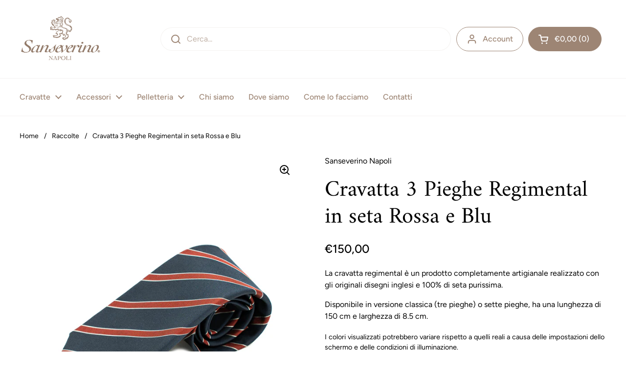

--- FILE ---
content_type: text/html; charset=utf-8
request_url: https://sanseverinonapoli.it/products/cravatta-classica-regimental-1
body_size: 36741
content:
<!doctype html><html class="no-js" lang="it" dir="ltr">
<head>
<!-- Google Tag Manager -->
<script>(function(w,d,s,l,i){w[l]=w[l]||[];w[l].push({'gtm.start':
new Date().getTime(),event:'gtm.js'});var f=d.getElementsByTagName(s)[0],
j=d.createElement(s),dl=l!='dataLayer'?'&l='+l:'';j.async=true;j.src=
'https://www.googletagmanager.com/gtm.js?id='+i+dl;f.parentNode.insertBefore(j,f);
})(window,document,'script','dataLayer','GTM-MKLSS7NH');</script>
<!-- End Google Tag Manager -->
	<meta charset="utf-8">
  <meta http-equiv="X-UA-Compatible" content="IE=edge,chrome=1">
  <meta name="viewport" content="width=device-width, initial-scale=1.0, height=device-height, minimum-scale=1.0"><link rel="shortcut icon" href="//sanseverinonapoli.it/cdn/shop/files/PITTOGRAMMA_FAVICON.jpg?crop=center&height=48&v=1715180481&width=48" type="image/png" /><title>Cravatta 3 Pieghe Regimental in seta Rossa e Blu &ndash; Sanseverino Napoli
</title><meta name="description" content="La cravatta regimental è un prodotto completamente artigianale realizzato con gli originali disegni inglesi e 100% di seta purissima. Disponibile in versione classica (tre pieghe) o sette pieghe, ha una lunghezza di 150 cm e larghezza di 8.5 cm.">

<meta property="og:site_name" content="Sanseverino Napoli">
<meta property="og:url" content="https://sanseverinonapoli.it/products/cravatta-classica-regimental-1">
<meta property="og:title" content="Cravatta 3 Pieghe Regimental in seta Rossa e Blu">
<meta property="og:type" content="product">
<meta property="og:description" content="La cravatta regimental è un prodotto completamente artigianale realizzato con gli originali disegni inglesi e 100% di seta purissima. Disponibile in versione classica (tre pieghe) o sette pieghe, ha una lunghezza di 150 cm e larghezza di 8.5 cm."><meta property="og:image" content="http://sanseverinonapoli.it/cdn/shop/files/DSC04438_077e2041-a579-4140-baa7-67d8449c5d4c.jpg?v=1747056689">
  <meta property="og:image:secure_url" content="https://sanseverinonapoli.it/cdn/shop/files/DSC04438_077e2041-a579-4140-baa7-67d8449c5d4c.jpg?v=1747056689">
  <meta property="og:image:width" content="2048">
  <meta property="og:image:height" content="2560"><meta property="og:price:amount" content="150,00">
  <meta property="og:price:currency" content="EUR"><meta name="twitter:card" content="summary_large_image">
<meta name="twitter:title" content="Cravatta 3 Pieghe Regimental in seta Rossa e Blu">
<meta name="twitter:description" content="La cravatta regimental è un prodotto completamente artigianale realizzato con gli originali disegni inglesi e 100% di seta purissima. Disponibile in versione classica (tre pieghe) o sette pieghe, ha una lunghezza di 150 cm e larghezza di 8.5 cm."><script type="application/ld+json">
  [
    {
      "@context": "https://schema.org",
      "@type": "WebSite",
      "name": "Sanseverino Napoli",
      "url": "https:\/\/sanseverinonapoli.it"
    },
    {
      "@context": "https://schema.org",
      "@type": "Organization",
      "name": "Sanseverino Napoli",
      "url": "https:\/\/sanseverinonapoli.it"
    }
  ]
</script>

<script type="application/ld+json">
{
  "@context": "http://schema.org",
  "@type": "BreadcrumbList",
  "itemListElement": [
    {
      "@type": "ListItem",
      "position": 1,
      "name": "Home",
      "item": "https://sanseverinonapoli.it"
    },{
        "@type": "ListItem",
        "position": 2,
        "name": "Cravatta 3 Pieghe Regimental in seta Rossa e Blu",
        "item": "https://sanseverinonapoli.it/products/cravatta-classica-regimental-1"
      }]
}
</script><script type="application/ld+json">
  {
    "@context": "http://schema.org",
    "@type": "Product",
    "name": "Cravatta 3 Pieghe Regimental in seta Rossa e Blu",
    "url": "https:\/\/sanseverinonapoli.it\/products\/cravatta-classica-regimental-1",
    "offers": [{
          "@type" : "Offer","sku": "CR307REG","availability" : "http://schema.org/InStock",
          "price" : 150.0,
          "priceCurrency" : "EUR",
          "url" : "https:\/\/sanseverinonapoli.it\/products\/cravatta-classica-regimental-1?variant=48246505341262"
        }
],
    "brand": {
      "@type": "Brand",
      "name": "Sanseverino Napoli"
    },
    "description": "\n\n\nLa cravatta regimental è un prodotto completamente artigianale realizzato con gli originali disegni inglesi e 100% di seta purissima.\n\n\nDisponibile in versione classica (tre pieghe) o sette pieghe, ha una lunghezza di 150 cm e larghezza di 8.5 cm.\n\n\n",
    "category": "","sku": "CR307REG",
    "image": {
      "@type": "ImageObject",
      "url": "https:\/\/sanseverinonapoli.it\/cdn\/shop\/files\/DSC04438_077e2041-a579-4140-baa7-67d8449c5d4c.jpg?v=1747056689",
      "image": "https:\/\/sanseverinonapoli.it\/cdn\/shop\/files\/DSC04438_077e2041-a579-4140-baa7-67d8449c5d4c.jpg?v=1747056689",
      "name": "Cravatta 3 Pieghe Regimental in seta Rossa e Blu",
      "width": "2048",
      "height": "2560"
    }
  }
  </script><link rel="canonical" href="https://sanseverinonapoli.it/products/cravatta-classica-regimental-1">

  <link rel="preconnect" href="https://cdn.shopify.com"><link rel="preconnect" href="https://fonts.shopifycdn.com" crossorigin><link href="//sanseverinonapoli.it/cdn/shop/t/2/assets/theme.css?v=42352316847393324671732894102" as="style" rel="preload"><link href="//sanseverinonapoli.it/cdn/shop/t/2/assets/section-header.css?v=133762657217502932151711534037" as="style" rel="preload"><link href="//sanseverinonapoli.it/cdn/shop/t/2/assets/section-main-product.css?v=83986284464836138391711534037" as="style" rel="preload"><link rel="preload" as="image" href="//sanseverinonapoli.it/cdn/shop/files/DSC04438_077e2041-a579-4140-baa7-67d8449c5d4c.jpg?v=1747056689&width=480" imagesrcset="//sanseverinonapoli.it/cdn/shop/files/DSC04438_077e2041-a579-4140-baa7-67d8449c5d4c.jpg?v=1747056689&width=240 240w,//sanseverinonapoli.it/cdn/shop/files/DSC04438_077e2041-a579-4140-baa7-67d8449c5d4c.jpg?v=1747056689&width=360 360w,//sanseverinonapoli.it/cdn/shop/files/DSC04438_077e2041-a579-4140-baa7-67d8449c5d4c.jpg?v=1747056689&width=420 420w,//sanseverinonapoli.it/cdn/shop/files/DSC04438_077e2041-a579-4140-baa7-67d8449c5d4c.jpg?v=1747056689&width=480 480w,//sanseverinonapoli.it/cdn/shop/files/DSC04438_077e2041-a579-4140-baa7-67d8449c5d4c.jpg?v=1747056689&width=640 640w,//sanseverinonapoli.it/cdn/shop/files/DSC04438_077e2041-a579-4140-baa7-67d8449c5d4c.jpg?v=1747056689&width=840 840w,//sanseverinonapoli.it/cdn/shop/files/DSC04438_077e2041-a579-4140-baa7-67d8449c5d4c.jpg?v=1747056689&width=1080 1080w,//sanseverinonapoli.it/cdn/shop/files/DSC04438_077e2041-a579-4140-baa7-67d8449c5d4c.jpg?v=1747056689&width=1280 1280w,//sanseverinonapoli.it/cdn/shop/files/DSC04438_077e2041-a579-4140-baa7-67d8449c5d4c.jpg?v=1747056689&width=1540 1540w,//sanseverinonapoli.it/cdn/shop/files/DSC04438_077e2041-a579-4140-baa7-67d8449c5d4c.jpg?v=1747056689&width=1860 1860w" imagesizes="(max-width: 767px) calc(100vw - 20px), (max-width: 1360px) 50vw, 620px"><link rel="preload" href="//sanseverinonapoli.it/cdn/fonts/amiri/amiri_n4.fee8c3379b68ea3b9c7241a63b8a252071faad52.woff2" as="font" type="font/woff2" crossorigin><link rel="preload" href="//sanseverinonapoli.it/cdn/fonts/figtree/figtree_n4.3c0838aba1701047e60be6a99a1b0a40ce9b8419.woff2" as="font" type="font/woff2" crossorigin><style type="text/css">
@font-face {
  font-family: Amiri;
  font-weight: 400;
  font-style: normal;
  font-display: swap;
  src: url("//sanseverinonapoli.it/cdn/fonts/amiri/amiri_n4.fee8c3379b68ea3b9c7241a63b8a252071faad52.woff2") format("woff2"),
       url("//sanseverinonapoli.it/cdn/fonts/amiri/amiri_n4.94cde4e18ec8ae53bf8f7240b84e1f76ce23772d.woff") format("woff");
}
@font-face {
  font-family: Figtree;
  font-weight: 400;
  font-style: normal;
  font-display: swap;
  src: url("//sanseverinonapoli.it/cdn/fonts/figtree/figtree_n4.3c0838aba1701047e60be6a99a1b0a40ce9b8419.woff2") format("woff2"),
       url("//sanseverinonapoli.it/cdn/fonts/figtree/figtree_n4.c0575d1db21fc3821f17fd6617d3dee552312137.woff") format("woff");
}
@font-face {
  font-family: Figtree;
  font-weight: 500;
  font-style: normal;
  font-display: swap;
  src: url("//sanseverinonapoli.it/cdn/fonts/figtree/figtree_n5.3b6b7df38aa5986536945796e1f947445832047c.woff2") format("woff2"),
       url("//sanseverinonapoli.it/cdn/fonts/figtree/figtree_n5.f26bf6dcae278b0ed902605f6605fa3338e81dab.woff") format("woff");
}
@font-face {
  font-family: Figtree;
  font-weight: 400;
  font-style: italic;
  font-display: swap;
  src: url("//sanseverinonapoli.it/cdn/fonts/figtree/figtree_i4.89f7a4275c064845c304a4cf8a4a586060656db2.woff2") format("woff2"),
       url("//sanseverinonapoli.it/cdn/fonts/figtree/figtree_i4.6f955aaaafc55a22ffc1f32ecf3756859a5ad3e2.woff") format("woff");
}




</style>
<style type="text/css">

  :root {

    /* Direction */
    --direction: ltr;

    /* Font variables */

    --font-stack-headings: Amiri, serif;
    --font-weight-headings: 400;
    --font-style-headings: normal;

    --font-stack-body: Figtree, sans-serif;
    --font-weight-body: 400;--font-weight-body-bold: 500;--font-style-body: normal;--font-weight-buttons: var(--font-weight-body-bold);--font-weight-menu: var(--font-weight-body-bold);--base-headings-size: 66;
    --base-headings-line: 1.2;
    --base-body-size: 16;
    --base-body-line: 1.5;

    --base-menu-size: 16;

    /* Color variables */

    --color-background-header: #ffffff;
    --color-secondary-background-header: rgba(157, 133, 116, 0.08);
    --color-opacity-background-header: rgba(255, 255, 255, 0);
    --color-text-header: #9d8574;
    --color-foreground-header: #fff;
    --color-accent-header: #000000;
    --color-foreground-accent-header: #fff;
    --color-borders-header: rgba(157, 133, 116, 0.1);

    --color-background-main: #ffffff;
    --color-secondary-background-main: rgba(0, 0, 0, 0.08);
    --color-third-background-main: rgba(0, 0, 0, 0.04);
    --color-fourth-background-main: rgba(0, 0, 0, 0.02);
    --color-opacity-background-main: rgba(255, 255, 255, 0);
    --color-text-main: #000000;
    --color-foreground-main: #fff;
    --color-secondary-text-main: rgba(0, 0, 0, 0.62);
    --color-accent-main: #000000;
    --color-foreground-accent-main: #fff;
    --color-borders-main: rgba(0, 0, 0, 0.15);

    --color-background-cards: #ffffff;
    --color-gradient-cards: ;
    --color-text-cards: #000000;
    --color-foreground-cards: #fff;
    --color-secondary-text-cards: rgba(0, 0, 0, 0.6);
    --color-accent-cards: #000000;
    --color-foreground-accent-cards: #fff;
    --color-borders-cards: #e1e1e1;

    --color-background-footer: #ffffff;
    --color-text-footer: #000000;
    --color-accent-footer: #9d8574;
    --color-borders-footer: rgba(0, 0, 0, 0.15);

    --color-borders-forms-primary: rgba(0, 0, 0, 0.3);
    --color-borders-forms-secondary: rgba(0, 0, 0, 0.6);

    /* Borders */

    --border-width-cards: 1px;
    --border-radius-cards: 10px;
    --border-width-buttons: 1px;
    --border-radius-buttons: 30px;
    --border-width-forms: 1px;
    --border-radius-forms: 5px;

    /* Shadows */
    --shadow-x-cards: 0px;
    --shadow-y-cards: 0px;
    --shadow-blur-cards: 0px;
    --color-shadow-cards: rgba(0,0,0,0);
    --shadow-x-buttons: 0px;
    --shadow-y-buttons: 0px;
    --shadow-blur-buttons: 0px;
    --color-shadow-buttons: rgba(0,0,0,0);

    /* Layout */

    --grid-gap-original-base: 26px;
    --container-vertical-space-base: 100px;
    --image-fit-padding: 10%;

  }

  .facets__summary, #main select, .sidebar select, .modal-content select {
    background-image: url('data:image/svg+xml;utf8,<svg width="13" height="8" fill="none" xmlns="http://www.w3.org/2000/svg"><path d="M1.414.086 7.9 6.57 6.485 7.985 0 1.5 1.414.086Z" fill="%23000000"/><path d="M12.985 1.515 6.5 8 5.085 6.586 11.571.101l1.414 1.414Z" fill="%23000000"/></svg>');
  }

  .card .star-rating__stars {
    background-image: url('data:image/svg+xml;utf8,<svg width="20" height="13" viewBox="0 0 14 13" fill="none" xmlns="http://www.w3.org/2000/svg"><path d="m7 0 1.572 4.837h5.085l-4.114 2.99 1.572 4.836L7 9.673l-4.114 2.99 1.571-4.837-4.114-2.99h5.085L7 0Z" stroke="%23000000" stroke-width="1"/></svg>');
  }
  .card .star-rating__stars-active {
    background-image: url('data:image/svg+xml;utf8,<svg width="20" height="13" viewBox="0 0 14 13" fill="none" xmlns="http://www.w3.org/2000/svg"><path d="m7 0 1.572 4.837h5.085l-4.114 2.99 1.572 4.836L7 9.673l-4.114 2.99 1.571-4.837-4.114-2.99h5.085L7 0Z" fill="%23000000" stroke-width="0"/></svg>');
  }

  .star-rating__stars {
    background-image: url('data:image/svg+xml;utf8,<svg width="20" height="13" viewBox="0 0 14 13" fill="none" xmlns="http://www.w3.org/2000/svg"><path d="m7 0 1.572 4.837h5.085l-4.114 2.99 1.572 4.836L7 9.673l-4.114 2.99 1.571-4.837-4.114-2.99h5.085L7 0Z" stroke="%23000000" stroke-width="1"/></svg>');
  }
  .star-rating__stars-active {
    background-image: url('data:image/svg+xml;utf8,<svg width="20" height="13" viewBox="0 0 14 13" fill="none" xmlns="http://www.w3.org/2000/svg"><path d="m7 0 1.572 4.837h5.085l-4.114 2.99 1.572 4.836L7 9.673l-4.114 2.99 1.571-4.837-4.114-2.99h5.085L7 0Z" fill="%23000000" stroke-width="0"/></svg>');
  }

  .product-item {}</style>

<style id="root-height">
  :root {
    --window-height: 100vh;
  }
</style><link href="//sanseverinonapoli.it/cdn/shop/t/2/assets/theme.css?v=42352316847393324671732894102" rel="stylesheet" type="text/css" media="all" />

	<script>window.performance && window.performance.mark && window.performance.mark('shopify.content_for_header.start');</script><meta name="facebook-domain-verification" content="vk5z493h9du8tm9jyqc6uk3w0ea3ri">
<meta id="shopify-digital-wallet" name="shopify-digital-wallet" content="/82193744206/digital_wallets/dialog">
<meta name="shopify-checkout-api-token" content="6eeaf17413c327db6fe85bbcf9da55f2">
<meta id="in-context-paypal-metadata" data-shop-id="82193744206" data-venmo-supported="false" data-environment="production" data-locale="it_IT" data-paypal-v4="true" data-currency="EUR">
<link rel="alternate" hreflang="x-default" href="https://sanseverinonapoli.it/products/cravatta-classica-regimental-1">
<link rel="alternate" hreflang="en" href="https://sanseverinonapoli.it/en/products/cravatta-classica-regimental-1">
<link rel="alternate" hreflang="en-AT" href="https://sanseverinonapoli.it/en-eu/products/cravatta-classica-regimental-1">
<link rel="alternate" hreflang="it-AT" href="https://sanseverinonapoli.it/it-eu/products/cravatta-classica-regimental-1">
<link rel="alternate" hreflang="en-BE" href="https://sanseverinonapoli.it/en-eu/products/cravatta-classica-regimental-1">
<link rel="alternate" hreflang="it-BE" href="https://sanseverinonapoli.it/it-eu/products/cravatta-classica-regimental-1">
<link rel="alternate" hreflang="en-BG" href="https://sanseverinonapoli.it/en-eu/products/cravatta-classica-regimental-1">
<link rel="alternate" hreflang="it-BG" href="https://sanseverinonapoli.it/it-eu/products/cravatta-classica-regimental-1">
<link rel="alternate" hreflang="en-HR" href="https://sanseverinonapoli.it/en-eu/products/cravatta-classica-regimental-1">
<link rel="alternate" hreflang="it-HR" href="https://sanseverinonapoli.it/it-eu/products/cravatta-classica-regimental-1">
<link rel="alternate" hreflang="en-CY" href="https://sanseverinonapoli.it/en-eu/products/cravatta-classica-regimental-1">
<link rel="alternate" hreflang="it-CY" href="https://sanseverinonapoli.it/it-eu/products/cravatta-classica-regimental-1">
<link rel="alternate" hreflang="en-CZ" href="https://sanseverinonapoli.it/en-eu/products/cravatta-classica-regimental-1">
<link rel="alternate" hreflang="it-CZ" href="https://sanseverinonapoli.it/it-eu/products/cravatta-classica-regimental-1">
<link rel="alternate" hreflang="en-DE" href="https://sanseverinonapoli.it/en-eu/products/cravatta-classica-regimental-1">
<link rel="alternate" hreflang="it-DE" href="https://sanseverinonapoli.it/it-eu/products/cravatta-classica-regimental-1">
<link rel="alternate" hreflang="en-DK" href="https://sanseverinonapoli.it/en-eu/products/cravatta-classica-regimental-1">
<link rel="alternate" hreflang="it-DK" href="https://sanseverinonapoli.it/it-eu/products/cravatta-classica-regimental-1">
<link rel="alternate" hreflang="en-EE" href="https://sanseverinonapoli.it/en-eu/products/cravatta-classica-regimental-1">
<link rel="alternate" hreflang="it-EE" href="https://sanseverinonapoli.it/it-eu/products/cravatta-classica-regimental-1">
<link rel="alternate" hreflang="en-FI" href="https://sanseverinonapoli.it/en-eu/products/cravatta-classica-regimental-1">
<link rel="alternate" hreflang="it-FI" href="https://sanseverinonapoli.it/it-eu/products/cravatta-classica-regimental-1">
<link rel="alternate" hreflang="en-FR" href="https://sanseverinonapoli.it/en-eu/products/cravatta-classica-regimental-1">
<link rel="alternate" hreflang="it-FR" href="https://sanseverinonapoli.it/it-eu/products/cravatta-classica-regimental-1">
<link rel="alternate" hreflang="en-GR" href="https://sanseverinonapoli.it/en-eu/products/cravatta-classica-regimental-1">
<link rel="alternate" hreflang="it-GR" href="https://sanseverinonapoli.it/it-eu/products/cravatta-classica-regimental-1">
<link rel="alternate" hreflang="en-HU" href="https://sanseverinonapoli.it/en-eu/products/cravatta-classica-regimental-1">
<link rel="alternate" hreflang="it-HU" href="https://sanseverinonapoli.it/it-eu/products/cravatta-classica-regimental-1">
<link rel="alternate" hreflang="en-IE" href="https://sanseverinonapoli.it/en-eu/products/cravatta-classica-regimental-1">
<link rel="alternate" hreflang="it-IE" href="https://sanseverinonapoli.it/it-eu/products/cravatta-classica-regimental-1">
<link rel="alternate" hreflang="en-LV" href="https://sanseverinonapoli.it/en-eu/products/cravatta-classica-regimental-1">
<link rel="alternate" hreflang="it-LV" href="https://sanseverinonapoli.it/it-eu/products/cravatta-classica-regimental-1">
<link rel="alternate" hreflang="en-LT" href="https://sanseverinonapoli.it/en-eu/products/cravatta-classica-regimental-1">
<link rel="alternate" hreflang="it-LT" href="https://sanseverinonapoli.it/it-eu/products/cravatta-classica-regimental-1">
<link rel="alternate" hreflang="en-LU" href="https://sanseverinonapoli.it/en-eu/products/cravatta-classica-regimental-1">
<link rel="alternate" hreflang="it-LU" href="https://sanseverinonapoli.it/it-eu/products/cravatta-classica-regimental-1">
<link rel="alternate" hreflang="en-MT" href="https://sanseverinonapoli.it/en-eu/products/cravatta-classica-regimental-1">
<link rel="alternate" hreflang="it-MT" href="https://sanseverinonapoli.it/it-eu/products/cravatta-classica-regimental-1">
<link rel="alternate" hreflang="en-NL" href="https://sanseverinonapoli.it/en-eu/products/cravatta-classica-regimental-1">
<link rel="alternate" hreflang="it-NL" href="https://sanseverinonapoli.it/it-eu/products/cravatta-classica-regimental-1">
<link rel="alternate" hreflang="en-PL" href="https://sanseverinonapoli.it/en-eu/products/cravatta-classica-regimental-1">
<link rel="alternate" hreflang="it-PL" href="https://sanseverinonapoli.it/it-eu/products/cravatta-classica-regimental-1">
<link rel="alternate" hreflang="en-PT" href="https://sanseverinonapoli.it/en-eu/products/cravatta-classica-regimental-1">
<link rel="alternate" hreflang="it-PT" href="https://sanseverinonapoli.it/it-eu/products/cravatta-classica-regimental-1">
<link rel="alternate" hreflang="en-RO" href="https://sanseverinonapoli.it/en-eu/products/cravatta-classica-regimental-1">
<link rel="alternate" hreflang="it-RO" href="https://sanseverinonapoli.it/it-eu/products/cravatta-classica-regimental-1">
<link rel="alternate" hreflang="en-SK" href="https://sanseverinonapoli.it/en-eu/products/cravatta-classica-regimental-1">
<link rel="alternate" hreflang="it-SK" href="https://sanseverinonapoli.it/it-eu/products/cravatta-classica-regimental-1">
<link rel="alternate" hreflang="en-SI" href="https://sanseverinonapoli.it/en-eu/products/cravatta-classica-regimental-1">
<link rel="alternate" hreflang="it-SI" href="https://sanseverinonapoli.it/it-eu/products/cravatta-classica-regimental-1">
<link rel="alternate" hreflang="en-ES" href="https://sanseverinonapoli.it/en-eu/products/cravatta-classica-regimental-1">
<link rel="alternate" hreflang="it-ES" href="https://sanseverinonapoli.it/it-eu/products/cravatta-classica-regimental-1">
<link rel="alternate" hreflang="en-SE" href="https://sanseverinonapoli.it/en-eu/products/cravatta-classica-regimental-1">
<link rel="alternate" hreflang="it-SE" href="https://sanseverinonapoli.it/it-eu/products/cravatta-classica-regimental-1">
<link rel="alternate" hreflang="en-AE" href="https://sanseverinonapoli.it/en-int/products/cravatta-classica-regimental-1">
<link rel="alternate" hreflang="it-AE" href="https://sanseverinonapoli.it/it-int/products/cravatta-classica-regimental-1">
<link rel="alternate" hreflang="en-AU" href="https://sanseverinonapoli.it/en-int/products/cravatta-classica-regimental-1">
<link rel="alternate" hreflang="it-AU" href="https://sanseverinonapoli.it/it-int/products/cravatta-classica-regimental-1">
<link rel="alternate" hreflang="en-CA" href="https://sanseverinonapoli.it/en-int/products/cravatta-classica-regimental-1">
<link rel="alternate" hreflang="it-CA" href="https://sanseverinonapoli.it/it-int/products/cravatta-classica-regimental-1">
<link rel="alternate" hreflang="en-CH" href="https://sanseverinonapoli.it/en-int/products/cravatta-classica-regimental-1">
<link rel="alternate" hreflang="it-CH" href="https://sanseverinonapoli.it/it-int/products/cravatta-classica-regimental-1">
<link rel="alternate" hreflang="en-GB" href="https://sanseverinonapoli.it/en-int/products/cravatta-classica-regimental-1">
<link rel="alternate" hreflang="it-GB" href="https://sanseverinonapoli.it/it-int/products/cravatta-classica-regimental-1">
<link rel="alternate" hreflang="en-HK" href="https://sanseverinonapoli.it/en-int/products/cravatta-classica-regimental-1">
<link rel="alternate" hreflang="it-HK" href="https://sanseverinonapoli.it/it-int/products/cravatta-classica-regimental-1">
<link rel="alternate" hreflang="en-IL" href="https://sanseverinonapoli.it/en-int/products/cravatta-classica-regimental-1">
<link rel="alternate" hreflang="it-IL" href="https://sanseverinonapoli.it/it-int/products/cravatta-classica-regimental-1">
<link rel="alternate" hreflang="en-JP" href="https://sanseverinonapoli.it/en-int/products/cravatta-classica-regimental-1">
<link rel="alternate" hreflang="it-JP" href="https://sanseverinonapoli.it/it-int/products/cravatta-classica-regimental-1">
<link rel="alternate" hreflang="en-KR" href="https://sanseverinonapoli.it/en-int/products/cravatta-classica-regimental-1">
<link rel="alternate" hreflang="it-KR" href="https://sanseverinonapoli.it/it-int/products/cravatta-classica-regimental-1">
<link rel="alternate" hreflang="en-MY" href="https://sanseverinonapoli.it/en-int/products/cravatta-classica-regimental-1">
<link rel="alternate" hreflang="it-MY" href="https://sanseverinonapoli.it/it-int/products/cravatta-classica-regimental-1">
<link rel="alternate" hreflang="en-NO" href="https://sanseverinonapoli.it/en-int/products/cravatta-classica-regimental-1">
<link rel="alternate" hreflang="it-NO" href="https://sanseverinonapoli.it/it-int/products/cravatta-classica-regimental-1">
<link rel="alternate" hreflang="en-NZ" href="https://sanseverinonapoli.it/en-int/products/cravatta-classica-regimental-1">
<link rel="alternate" hreflang="it-NZ" href="https://sanseverinonapoli.it/it-int/products/cravatta-classica-regimental-1">
<link rel="alternate" hreflang="en-SG" href="https://sanseverinonapoli.it/en-int/products/cravatta-classica-regimental-1">
<link rel="alternate" hreflang="it-SG" href="https://sanseverinonapoli.it/it-int/products/cravatta-classica-regimental-1">
<link rel="alternate" hreflang="en-US" href="https://sanseverinonapoli.it/en-int/products/cravatta-classica-regimental-1">
<link rel="alternate" hreflang="it-US" href="https://sanseverinonapoli.it/it-int/products/cravatta-classica-regimental-1">
<link rel="alternate" type="application/json+oembed" href="https://sanseverinonapoli.it/products/cravatta-classica-regimental-1.oembed">
<script async="async" src="/checkouts/internal/preloads.js?locale=it-IT"></script>
<link rel="preconnect" href="https://shop.app" crossorigin="anonymous">
<script async="async" src="https://shop.app/checkouts/internal/preloads.js?locale=it-IT&shop_id=82193744206" crossorigin="anonymous"></script>
<script id="apple-pay-shop-capabilities" type="application/json">{"shopId":82193744206,"countryCode":"IT","currencyCode":"EUR","merchantCapabilities":["supports3DS"],"merchantId":"gid:\/\/shopify\/Shop\/82193744206","merchantName":"Sanseverino Napoli","requiredBillingContactFields":["postalAddress","email","phone"],"requiredShippingContactFields":["postalAddress","email","phone"],"shippingType":"shipping","supportedNetworks":["visa","maestro","masterCard","amex"],"total":{"type":"pending","label":"Sanseverino Napoli","amount":"1.00"},"shopifyPaymentsEnabled":true,"supportsSubscriptions":true}</script>
<script id="shopify-features" type="application/json">{"accessToken":"6eeaf17413c327db6fe85bbcf9da55f2","betas":["rich-media-storefront-analytics"],"domain":"sanseverinonapoli.it","predictiveSearch":true,"shopId":82193744206,"locale":"it"}</script>
<script>var Shopify = Shopify || {};
Shopify.shop = "907e9e-49.myshopify.com";
Shopify.locale = "it";
Shopify.currency = {"active":"EUR","rate":"1.0"};
Shopify.country = "IT";
Shopify.theme = {"name":"Local","id":160442220878,"schema_name":"Local","schema_version":"2.3.2","theme_store_id":1651,"role":"main"};
Shopify.theme.handle = "null";
Shopify.theme.style = {"id":null,"handle":null};
Shopify.cdnHost = "sanseverinonapoli.it/cdn";
Shopify.routes = Shopify.routes || {};
Shopify.routes.root = "/";</script>
<script type="module">!function(o){(o.Shopify=o.Shopify||{}).modules=!0}(window);</script>
<script>!function(o){function n(){var o=[];function n(){o.push(Array.prototype.slice.apply(arguments))}return n.q=o,n}var t=o.Shopify=o.Shopify||{};t.loadFeatures=n(),t.autoloadFeatures=n()}(window);</script>
<script>
  window.ShopifyPay = window.ShopifyPay || {};
  window.ShopifyPay.apiHost = "shop.app\/pay";
  window.ShopifyPay.redirectState = null;
</script>
<script id="shop-js-analytics" type="application/json">{"pageType":"product"}</script>
<script defer="defer" async type="module" src="//sanseverinonapoli.it/cdn/shopifycloud/shop-js/modules/v2/client.init-shop-cart-sync_9_7-kM0p.it.esm.js"></script>
<script defer="defer" async type="module" src="//sanseverinonapoli.it/cdn/shopifycloud/shop-js/modules/v2/chunk.common_DlvccoFA.esm.js"></script>
<script type="module">
  await import("//sanseverinonapoli.it/cdn/shopifycloud/shop-js/modules/v2/client.init-shop-cart-sync_9_7-kM0p.it.esm.js");
await import("//sanseverinonapoli.it/cdn/shopifycloud/shop-js/modules/v2/chunk.common_DlvccoFA.esm.js");

  window.Shopify.SignInWithShop?.initShopCartSync?.({"fedCMEnabled":true,"windoidEnabled":true});

</script>
<script>
  window.Shopify = window.Shopify || {};
  if (!window.Shopify.featureAssets) window.Shopify.featureAssets = {};
  window.Shopify.featureAssets['shop-js'] = {"shop-cart-sync":["modules/v2/client.shop-cart-sync_BdArz91X.it.esm.js","modules/v2/chunk.common_DlvccoFA.esm.js"],"init-fed-cm":["modules/v2/client.init-fed-cm_vWQnZMGt.it.esm.js","modules/v2/chunk.common_DlvccoFA.esm.js"],"init-shop-email-lookup-coordinator":["modules/v2/client.init-shop-email-lookup-coordinator_CLVmJdIf.it.esm.js","modules/v2/chunk.common_DlvccoFA.esm.js"],"shop-cash-offers":["modules/v2/client.shop-cash-offers_zodef8Qd.it.esm.js","modules/v2/chunk.common_DlvccoFA.esm.js","modules/v2/chunk.modal_GR4K8vQS.esm.js"],"shop-button":["modules/v2/client.shop-button_BeJVdfac.it.esm.js","modules/v2/chunk.common_DlvccoFA.esm.js"],"init-windoid":["modules/v2/client.init-windoid_BHaROLy4.it.esm.js","modules/v2/chunk.common_DlvccoFA.esm.js"],"avatar":["modules/v2/client.avatar_BTnouDA3.it.esm.js"],"init-shop-cart-sync":["modules/v2/client.init-shop-cart-sync_9_7-kM0p.it.esm.js","modules/v2/chunk.common_DlvccoFA.esm.js"],"shop-toast-manager":["modules/v2/client.shop-toast-manager_DGSGVTkc.it.esm.js","modules/v2/chunk.common_DlvccoFA.esm.js"],"pay-button":["modules/v2/client.pay-button_CBVrzMSC.it.esm.js","modules/v2/chunk.common_DlvccoFA.esm.js"],"shop-login-button":["modules/v2/client.shop-login-button_C4UUCusY.it.esm.js","modules/v2/chunk.common_DlvccoFA.esm.js","modules/v2/chunk.modal_GR4K8vQS.esm.js"],"init-customer-accounts-sign-up":["modules/v2/client.init-customer-accounts-sign-up_CTAhap2Q.it.esm.js","modules/v2/client.shop-login-button_C4UUCusY.it.esm.js","modules/v2/chunk.common_DlvccoFA.esm.js","modules/v2/chunk.modal_GR4K8vQS.esm.js"],"init-shop-for-new-customer-accounts":["modules/v2/client.init-shop-for-new-customer-accounts_DXXRtP19.it.esm.js","modules/v2/client.shop-login-button_C4UUCusY.it.esm.js","modules/v2/chunk.common_DlvccoFA.esm.js","modules/v2/chunk.modal_GR4K8vQS.esm.js"],"init-customer-accounts":["modules/v2/client.init-customer-accounts_DHuEhe0E.it.esm.js","modules/v2/client.shop-login-button_C4UUCusY.it.esm.js","modules/v2/chunk.common_DlvccoFA.esm.js","modules/v2/chunk.modal_GR4K8vQS.esm.js"],"shop-follow-button":["modules/v2/client.shop-follow-button_YpOL4QoS.it.esm.js","modules/v2/chunk.common_DlvccoFA.esm.js","modules/v2/chunk.modal_GR4K8vQS.esm.js"],"lead-capture":["modules/v2/client.lead-capture_BoK0p_xw.it.esm.js","modules/v2/chunk.common_DlvccoFA.esm.js","modules/v2/chunk.modal_GR4K8vQS.esm.js"],"checkout-modal":["modules/v2/client.checkout-modal_BUM0vmvH.it.esm.js","modules/v2/chunk.common_DlvccoFA.esm.js","modules/v2/chunk.modal_GR4K8vQS.esm.js"],"shop-login":["modules/v2/client.shop-login_CAzNaF46.it.esm.js","modules/v2/chunk.common_DlvccoFA.esm.js","modules/v2/chunk.modal_GR4K8vQS.esm.js"],"payment-terms":["modules/v2/client.payment-terms_BJBkmdVa.it.esm.js","modules/v2/chunk.common_DlvccoFA.esm.js","modules/v2/chunk.modal_GR4K8vQS.esm.js"]};
</script>
<script>(function() {
  var isLoaded = false;
  function asyncLoad() {
    if (isLoaded) return;
    isLoaded = true;
    var urls = ["https:\/\/cdn.nfcube.com\/instafeed-fad08786d156af41fecb0b85081734b0.js?shop=907e9e-49.myshopify.com"];
    for (var i = 0; i < urls.length; i++) {
      var s = document.createElement('script');
      s.type = 'text/javascript';
      s.async = true;
      s.src = urls[i];
      var x = document.getElementsByTagName('script')[0];
      x.parentNode.insertBefore(s, x);
    }
  };
  if(window.attachEvent) {
    window.attachEvent('onload', asyncLoad);
  } else {
    window.addEventListener('load', asyncLoad, false);
  }
})();</script>
<script id="__st">var __st={"a":82193744206,"offset":3600,"reqid":"eccbd1c6-447c-48cb-90af-e1ff74eba138-1766259108","pageurl":"sanseverinonapoli.it\/products\/cravatta-classica-regimental-1","u":"e2834aa08325","p":"product","rtyp":"product","rid":8936500855118};</script>
<script>window.ShopifyPaypalV4VisibilityTracking = true;</script>
<script id="captcha-bootstrap">!function(){'use strict';const t='contact',e='account',n='new_comment',o=[[t,t],['blogs',n],['comments',n],[t,'customer']],c=[[e,'customer_login'],[e,'guest_login'],[e,'recover_customer_password'],[e,'create_customer']],r=t=>t.map((([t,e])=>`form[action*='/${t}']:not([data-nocaptcha='true']) input[name='form_type'][value='${e}']`)).join(','),a=t=>()=>t?[...document.querySelectorAll(t)].map((t=>t.form)):[];function s(){const t=[...o],e=r(t);return a(e)}const i='password',u='form_key',d=['recaptcha-v3-token','g-recaptcha-response','h-captcha-response',i],f=()=>{try{return window.sessionStorage}catch{return}},m='__shopify_v',_=t=>t.elements[u];function p(t,e,n=!1){try{const o=window.sessionStorage,c=JSON.parse(o.getItem(e)),{data:r}=function(t){const{data:e,action:n}=t;return t[m]||n?{data:e,action:n}:{data:t,action:n}}(c);for(const[e,n]of Object.entries(r))t.elements[e]&&(t.elements[e].value=n);n&&o.removeItem(e)}catch(o){console.error('form repopulation failed',{error:o})}}const l='form_type',E='cptcha';function T(t){t.dataset[E]=!0}const w=window,h=w.document,L='Shopify',v='ce_forms',y='captcha';let A=!1;((t,e)=>{const n=(g='f06e6c50-85a8-45c8-87d0-21a2b65856fe',I='https://cdn.shopify.com/shopifycloud/storefront-forms-hcaptcha/ce_storefront_forms_captcha_hcaptcha.v1.5.2.iife.js',D={infoText:'Protetto da hCaptcha',privacyText:'Privacy',termsText:'Termini'},(t,e,n)=>{const o=w[L][v],c=o.bindForm;if(c)return c(t,g,e,D).then(n);var r;o.q.push([[t,g,e,D],n]),r=I,A||(h.body.append(Object.assign(h.createElement('script'),{id:'captcha-provider',async:!0,src:r})),A=!0)});var g,I,D;w[L]=w[L]||{},w[L][v]=w[L][v]||{},w[L][v].q=[],w[L][y]=w[L][y]||{},w[L][y].protect=function(t,e){n(t,void 0,e),T(t)},Object.freeze(w[L][y]),function(t,e,n,w,h,L){const[v,y,A,g]=function(t,e,n){const i=e?o:[],u=t?c:[],d=[...i,...u],f=r(d),m=r(i),_=r(d.filter((([t,e])=>n.includes(e))));return[a(f),a(m),a(_),s()]}(w,h,L),I=t=>{const e=t.target;return e instanceof HTMLFormElement?e:e&&e.form},D=t=>v().includes(t);t.addEventListener('submit',(t=>{const e=I(t);if(!e)return;const n=D(e)&&!e.dataset.hcaptchaBound&&!e.dataset.recaptchaBound,o=_(e),c=g().includes(e)&&(!o||!o.value);(n||c)&&t.preventDefault(),c&&!n&&(function(t){try{if(!f())return;!function(t){const e=f();if(!e)return;const n=_(t);if(!n)return;const o=n.value;o&&e.removeItem(o)}(t);const e=Array.from(Array(32),(()=>Math.random().toString(36)[2])).join('');!function(t,e){_(t)||t.append(Object.assign(document.createElement('input'),{type:'hidden',name:u})),t.elements[u].value=e}(t,e),function(t,e){const n=f();if(!n)return;const o=[...t.querySelectorAll(`input[type='${i}']`)].map((({name:t})=>t)),c=[...d,...o],r={};for(const[a,s]of new FormData(t).entries())c.includes(a)||(r[a]=s);n.setItem(e,JSON.stringify({[m]:1,action:t.action,data:r}))}(t,e)}catch(e){console.error('failed to persist form',e)}}(e),e.submit())}));const S=(t,e)=>{t&&!t.dataset[E]&&(n(t,e.some((e=>e===t))),T(t))};for(const o of['focusin','change'])t.addEventListener(o,(t=>{const e=I(t);D(e)&&S(e,y())}));const B=e.get('form_key'),M=e.get(l),P=B&&M;t.addEventListener('DOMContentLoaded',(()=>{const t=y();if(P)for(const e of t)e.elements[l].value===M&&p(e,B);[...new Set([...A(),...v().filter((t=>'true'===t.dataset.shopifyCaptcha))])].forEach((e=>S(e,t)))}))}(h,new URLSearchParams(w.location.search),n,t,e,['guest_login'])})(!0,!0)}();</script>
<script integrity="sha256-4kQ18oKyAcykRKYeNunJcIwy7WH5gtpwJnB7kiuLZ1E=" data-source-attribution="shopify.loadfeatures" defer="defer" src="//sanseverinonapoli.it/cdn/shopifycloud/storefront/assets/storefront/load_feature-a0a9edcb.js" crossorigin="anonymous"></script>
<script crossorigin="anonymous" defer="defer" src="//sanseverinonapoli.it/cdn/shopifycloud/storefront/assets/shopify_pay/storefront-65b4c6d7.js?v=20250812"></script>
<script data-source-attribution="shopify.dynamic_checkout.dynamic.init">var Shopify=Shopify||{};Shopify.PaymentButton=Shopify.PaymentButton||{isStorefrontPortableWallets:!0,init:function(){window.Shopify.PaymentButton.init=function(){};var t=document.createElement("script");t.src="https://sanseverinonapoli.it/cdn/shopifycloud/portable-wallets/latest/portable-wallets.it.js",t.type="module",document.head.appendChild(t)}};
</script>
<script data-source-attribution="shopify.dynamic_checkout.buyer_consent">
  function portableWalletsHideBuyerConsent(e){var t=document.getElementById("shopify-buyer-consent"),n=document.getElementById("shopify-subscription-policy-button");t&&n&&(t.classList.add("hidden"),t.setAttribute("aria-hidden","true"),n.removeEventListener("click",e))}function portableWalletsShowBuyerConsent(e){var t=document.getElementById("shopify-buyer-consent"),n=document.getElementById("shopify-subscription-policy-button");t&&n&&(t.classList.remove("hidden"),t.removeAttribute("aria-hidden"),n.addEventListener("click",e))}window.Shopify?.PaymentButton&&(window.Shopify.PaymentButton.hideBuyerConsent=portableWalletsHideBuyerConsent,window.Shopify.PaymentButton.showBuyerConsent=portableWalletsShowBuyerConsent);
</script>
<script data-source-attribution="shopify.dynamic_checkout.cart.bootstrap">document.addEventListener("DOMContentLoaded",(function(){function t(){return document.querySelector("shopify-accelerated-checkout-cart, shopify-accelerated-checkout")}if(t())Shopify.PaymentButton.init();else{new MutationObserver((function(e,n){t()&&(Shopify.PaymentButton.init(),n.disconnect())})).observe(document.body,{childList:!0,subtree:!0})}}));
</script>
<link id="shopify-accelerated-checkout-styles" rel="stylesheet" media="screen" href="https://sanseverinonapoli.it/cdn/shopifycloud/portable-wallets/latest/accelerated-checkout-backwards-compat.css" crossorigin="anonymous">
<style id="shopify-accelerated-checkout-cart">
        #shopify-buyer-consent {
  margin-top: 1em;
  display: inline-block;
  width: 100%;
}

#shopify-buyer-consent.hidden {
  display: none;
}

#shopify-subscription-policy-button {
  background: none;
  border: none;
  padding: 0;
  text-decoration: underline;
  font-size: inherit;
  cursor: pointer;
}

#shopify-subscription-policy-button::before {
  box-shadow: none;
}

      </style>

<script>window.performance && window.performance.mark && window.performance.mark('shopify.content_for_header.end');</script>

  <script>
    const rbi = [];
    const ribSetSize = (img) => {
      if ( img.offsetWidth / img.dataset.ratio < img.offsetHeight ) {
        img.setAttribute('sizes', `${Math.ceil(img.offsetHeight * img.dataset.ratio)}px`);
      } else {
        img.setAttribute('sizes', `${Math.ceil(img.offsetWidth)}px`);
      }
    }
    const debounce = (fn, wait) => {
      let t;
      return (...args) => {
        clearTimeout(t);
        t = setTimeout(() => fn.apply(this, args), wait);
      };
    }
    window.KEYCODES = {
      TAB: 9,
      ESC: 27,
      DOWN: 40,
      RIGHT: 39,
      UP: 38,
      LEFT: 37,
      RETURN: 13
    };
    window.addEventListener('resize', debounce(()=>{
      for ( let img of rbi ) {
        ribSetSize(img);
      }
    }, 250));
  </script><noscript>
    <link rel="stylesheet" href="//sanseverinonapoli.it/cdn/shop/t/2/assets/theme-noscript.css?v=143499523122431679711711534037">
  </noscript>
  
<!-- BEGIN app block: shopify://apps/instafeed/blocks/head-block/c447db20-095d-4a10-9725-b5977662c9d5 --><link rel="preconnect" href="https://cdn.nfcube.com/">
<link rel="preconnect" href="https://scontent.cdninstagram.com/">


  <script>
    document.addEventListener('DOMContentLoaded', function () {
      let instafeedScript = document.createElement('script');

      
        instafeedScript.src = 'https://cdn.nfcube.com/instafeed-fad08786d156af41fecb0b85081734b0.js';
      

      document.body.appendChild(instafeedScript);
    });
  </script>





<!-- END app block --><!-- BEGIN app block: shopify://apps/judge-me-reviews/blocks/judgeme_core/61ccd3b1-a9f2-4160-9fe9-4fec8413e5d8 --><!-- Start of Judge.me Core -->




<link rel="dns-prefetch" href="https://cdnwidget.judge.me">
<link rel="dns-prefetch" href="https://cdn.judge.me">
<link rel="dns-prefetch" href="https://cdn1.judge.me">
<link rel="dns-prefetch" href="https://api.judge.me">

<script data-cfasync='false' class='jdgm-settings-script'>window.jdgmSettings={"pagination":5,"disable_web_reviews":false,"badge_no_review_text":"Nessuna recensione","badge_n_reviews_text":"{{ n }} recensione/recensioni","hide_badge_preview_if_no_reviews":true,"badge_hide_text":false,"enforce_center_preview_badge":false,"widget_title":"Recensioni","widget_open_form_text":"Scrivi una recensione","widget_close_form_text":"Cancella recensione","widget_refresh_page_text":"Aggiorna pagina","widget_summary_text":"Basato su {{ number_of_reviews }} recensioni/recensioni","widget_no_review_text":"Nessuna recensione","widget_name_field_text":"Nome","widget_verified_name_field_text":"Nome verificato (pubblico)","widget_name_placeholder_text":"Inserisci il tuo nome (pubblico)","widget_required_field_error_text":"Questo campo è obbligatorio.","widget_email_field_text":"E-mail","widget_verified_email_field_text":"Email verificata (privata, non può essere modificata)","widget_email_placeholder_text":"Inserisci la tua email (privato)","widget_email_field_error_text":"Si prega di inserire un indirizzo email valido.","widget_rating_field_text":"Valutazione","widget_review_title_field_text":"Titolo","widget_review_title_placeholder_text":"Dai un titolo alla tua recensione","widget_review_body_field_text":"Revisione","widget_review_body_placeholder_text":"Scrivi qui i tuoi commenti","widget_pictures_field_text":"Immagine/Video (opzionale)","widget_submit_review_text":"Invia recensione","widget_submit_verified_review_text":"Invia recensione verificata","widget_submit_success_msg_with_auto_publish":"Grazie! Aggiorna la pagina tra qualche istante per vedere la tua recensione. Puoi rimuovere o modificare la tua recensione accedendo a \u003ca href='https://judge.me/login' target='_blank' rel='nofollow noopener'\u003eJudge.me\u003c/a\u003e","widget_submit_success_msg_no_auto_publish":"Grazie! La tua recensione sarà pubblicata non appena sarà approvata dall\u0026#39;amministratore del negozio. Puoi rimuovere o modificare la tua recensione accedendo a \u003ca href='https://judge.me/login' target='_blank' rel='nofollow noopener'\u003eJudge.me\u003c/a\u003e","widget_show_default_reviews_out_of_total_text":"Mostrando {{ n_reviews_shown }} su {{ n_reviews }} recensioni.","widget_show_all_link_text":"Mostra tutto","widget_show_less_link_text":"Mostra meno","widget_author_said_text":"{{ reviewer_name }} ha detto:","widget_days_text":"{{ n }} giorni fa","widget_weeks_text":"{{ n }} settimana/settimane fa","widget_months_text":"{{ n }} mesi/mesi fa","widget_years_text":"{{ n }} anni/anni fa","widget_yesterday_text":"Ieri","widget_today_text":"Oggi","widget_replied_text":"\u003e\u003e {{ shop_name }} ha risposto:","widget_read_more_text":"Leggi di più","widget_rating_filter_see_all_text":"Vedi tutte le recensioni","widget_sorting_most_recent_text":"Piu recente","widget_sorting_highest_rating_text":"Valutazione più alta","widget_sorting_lowest_rating_text":"Valutazione più bassa","widget_sorting_with_pictures_text":"Solo immagini","widget_sorting_most_helpful_text":"Più utile","widget_open_question_form_text":"Fai una domanda","widget_reviews_subtab_text":"Recensioni","widget_questions_subtab_text":"Domande","widget_question_label_text":"Domanda","widget_answer_label_text":"Risposta","widget_question_placeholder_text":"Scrivi la tua domanda qui","widget_submit_question_text":"Invia domanda","widget_question_submit_success_text":"Grazie per la tua domanda! Ti avviseremo e la tua domanda sarà pubblicata una volta che avrà ricevuto risposta.","verified_badge_text":"Verificata","verified_badge_placement":"left-of-reviewer-name","widget_hide_border":false,"widget_social_share":false,"all_reviews_include_out_of_store_products":true,"all_reviews_out_of_store_text":"(fuori dal negozio)","all_reviews_product_name_prefix_text":"di","enable_review_pictures":true,"widget_product_reviews_subtab_text":"Recensioni dei prodotti","widget_shop_reviews_subtab_text":"Recensioni del negozio","widget_write_a_store_review_text":"Scrivi una recensione del negozio","widget_other_languages_heading":"Recensioni in Altre Lingue","widget_sorting_pictures_first_text":"Foto prima","floating_tab_button_name":"★ Recensioni","floating_tab_title":"Lascia che i clienti parlino per noi","floating_tab_url":"","floating_tab_url_enabled":false,"all_reviews_text_badge_text":"I clienti ci valutano {{ shop.metafields.judgeme.all_reviews_rating | round: 1 }}/5 in base alle recensioni di {{ shop.metafields.judgeme.all_reviews_count }}.","all_reviews_text_badge_text_branded_style":"{{ shop.metafields.judgeme.all_reviews_rating | round: 1 }} su 5 stelle basato su {{ shop.metafields.judgeme.all_reviews_count }} recensioni","all_reviews_text_badge_url":"","all_reviews_text_style":"branded","featured_carousel_title":"Lascia che i clienti parlino per noi","featured_carousel_count_text":"da {{ n }} recensioni","featured_carousel_url":"","verified_count_badge_style":"branded","verified_count_badge_url":"","picture_reminder_submit_button":"Carica immagini","widget_sorting_videos_first_text":"Prima i video","widget_review_pending_text":"In attesa","remove_microdata_snippet":true,"preview_badge_no_question_text":"Niente domande","preview_badge_n_question_text":"{{ number_of_questions }} domanda/domande","widget_search_bar_placeholder":"Cerca recensioni","widget_sorting_verified_only_text":"Solo verificato","featured_carousel_verified_badge_enable":true,"featured_carousel_more_reviews_button_text":"Read more reviews","featured_carousel_view_product_button_text":"Visualizza il prodotto","all_reviews_page_load_more_text":"Carica altre recensioni","widget_advanced_speed_features":5,"widget_public_name_text":"visualizzato pubblicamente come","default_reviewer_name_has_non_latin":true,"widget_reviewer_anonymous":"Anonimo","medals_widget_title":"Medaglie Review Judge.me","widget_invalid_yt_video_url_error_text":"Non è l'URL di un video di YouTube","widget_max_length_field_error_text":"Inserisci non più di {0} caratteri.","widget_verified_by_shop_text":"Verificato da Shop","widget_load_with_code_splitting":true,"widget_ugc_title":"Fatto da noi, condiviso da te","widget_ugc_subtitle":"Taggaci per vedere la tua foto presente nella nostra pagina","widget_ugc_primary_button_text":"Acquista ora","widget_ugc_secondary_button_text":"Carica di più","widget_ugc_reviews_button_text":"Visualizza le recensioni","widget_primary_color":"#9D8574","widget_summary_average_rating_text":"{{ average_rating }} su 5","widget_media_grid_title":"Foto e video dei clienti","widget_media_grid_see_more_text":"Vedi altro","widget_verified_by_judgeme_text":"Verificato da Judge.me","widget_verified_by_judgeme_text_in_store_medals":"Verified by Judge.me","widget_media_field_exceed_quantity_message":"Siamo spiacenti, possiamo accettare solo {{ max_media }} per una recensione.","widget_media_field_exceed_limit_message":"{{ file_name }} è troppo grande, seleziona un {{ media_type }} inferiore a {{ size_limit }} MB.","widget_review_submitted_text":"Recensione inviata!","widget_question_submitted_text":"Domanda inviata!","widget_close_form_text_question":"Cancella","widget_write_your_answer_here_text":"Scrivi qui la tua risposta","widget_enabled_branded_link":true,"widget_show_collected_by_judgeme":true,"widget_collected_by_judgeme_text":"raccolti da Judge.me","widget_load_more_text":"Carica di più","widget_full_review_text":"Recensione completa","widget_read_more_reviews_text":"Leggi altre recensioni","widget_read_questions_text":"Leggi Domande","widget_questions_and_answers_text":"domande e risposte","widget_verified_by_text":"Verificato da","widget_number_of_reviews_text":"{{ number_of_reviews }} recensioni","widget_back_button_text":"Indietro","widget_next_button_text":"Prossimo","widget_custom_forms_filter_button":"Filtri","how_reviews_are_collected":"Come vengono raccolte le recensioni?","widget_gdpr_statement":"Come utilizziamo i vostri dati: vi contatteremo solo in merito alla recensione che avete lasciato, e solo se necessario. inviando la vostra recensione, accettate i \u003ca href='https://judge.me/terms' target='_blank' rel='nofollow noopener'\u003etermini e condizioni\u003c/a\u003e e \u003ca href='https://judge.me/privacy' target='_blank' rel='nofollow noopener'\u003el'informativa sulla privacy\u003c/a\u003e e le politiche \u003ca href='https://judge.me/content-policy' target='_blank' rel='nofollow noopener'\u003econtent\u003c/a\u003e di Judge.me.","review_snippet_widget_round_border_style":true,"review_snippet_widget_card_color":"#FFFFFF","review_snippet_widget_slider_arrows_background_color":"#FFFFFF","review_snippet_widget_slider_arrows_color":"#000000","review_snippet_widget_star_color":"#339999","platform":"shopify","branding_url":"https://app.judge.me/reviews","branding_text":"Offerto da Judge.me","locale":"en","reply_name":"Sanseverino Napoli","widget_version":"3.0","footer":true,"autopublish":true,"review_dates":true,"enable_custom_form":false,"enable_multi_locales_translations":false,"can_be_branded":false,"reply_name_text":"Sanseverino Napoli"};</script> <style class='jdgm-settings-style'>.jdgm-xx{left:0}:root{--jdgm-primary-color: #9D8574;--jdgm-secondary-color: rgba(157,133,116,0.1);--jdgm-star-color: #9D8574;--jdgm-write-review-text-color: white;--jdgm-write-review-bg-color: #9D8574;--jdgm-paginate-color: #9D8574;--jdgm-border-radius: 0;--jdgm-reviewer-name-color: #9D8574}.jdgm-histogram__bar-content{background-color:#9D8574}.jdgm-rev[data-verified-buyer=true] .jdgm-rev__icon.jdgm-rev__icon:after,.jdgm-rev__buyer-badge.jdgm-rev__buyer-badge{color:white;background-color:#9D8574}.jdgm-review-widget--small .jdgm-gallery.jdgm-gallery .jdgm-gallery__thumbnail-link:nth-child(8) .jdgm-gallery__thumbnail-wrapper.jdgm-gallery__thumbnail-wrapper:before{content:"Vedi altro"}@media only screen and (min-width: 768px){.jdgm-gallery.jdgm-gallery .jdgm-gallery__thumbnail-link:nth-child(8) .jdgm-gallery__thumbnail-wrapper.jdgm-gallery__thumbnail-wrapper:before{content:"Vedi altro"}}.jdgm-prev-badge[data-average-rating='0.00']{display:none !important}.jdgm-author-all-initials{display:none !important}.jdgm-author-last-initial{display:none !important}.jdgm-rev-widg__title{visibility:hidden}.jdgm-rev-widg__summary-text{visibility:hidden}.jdgm-prev-badge__text{visibility:hidden}.jdgm-rev__prod-link-prefix:before{content:'di'}.jdgm-rev__out-of-store-text:before{content:'(fuori dal negozio)'}@media only screen and (min-width: 768px){.jdgm-rev__pics .jdgm-rev_all-rev-page-picture-separator,.jdgm-rev__pics .jdgm-rev__product-picture{display:none}}@media only screen and (max-width: 768px){.jdgm-rev__pics .jdgm-rev_all-rev-page-picture-separator,.jdgm-rev__pics .jdgm-rev__product-picture{display:none}}.jdgm-preview-badge[data-template="product"]{display:none !important}.jdgm-preview-badge[data-template="collection"]{display:none !important}.jdgm-preview-badge[data-template="index"]{display:none !important}.jdgm-review-widget[data-from-snippet="true"]{display:none !important}.jdgm-verified-count-badget[data-from-snippet="true"]{display:none !important}.jdgm-carousel-wrapper[data-from-snippet="true"]{display:none !important}.jdgm-all-reviews-text[data-from-snippet="true"]{display:none !important}.jdgm-medals-section[data-from-snippet="true"]{display:none !important}.jdgm-ugc-media-wrapper[data-from-snippet="true"]{display:none !important}.jdgm-review-snippet-widget .jdgm-rev-snippet-widget__cards-container .jdgm-rev-snippet-card{border-radius:8px;background:#fff}.jdgm-review-snippet-widget .jdgm-rev-snippet-widget__cards-container .jdgm-rev-snippet-card__rev-rating .jdgm-star{color:#399}.jdgm-review-snippet-widget .jdgm-rev-snippet-widget__prev-btn,.jdgm-review-snippet-widget .jdgm-rev-snippet-widget__next-btn{border-radius:50%;background:#fff}.jdgm-review-snippet-widget .jdgm-rev-snippet-widget__prev-btn>svg,.jdgm-review-snippet-widget .jdgm-rev-snippet-widget__next-btn>svg{fill:#000}.jdgm-full-rev-modal.rev-snippet-widget .jm-mfp-container .jm-mfp-content,.jdgm-full-rev-modal.rev-snippet-widget .jm-mfp-container .jdgm-full-rev__icon,.jdgm-full-rev-modal.rev-snippet-widget .jm-mfp-container .jdgm-full-rev__pic-img,.jdgm-full-rev-modal.rev-snippet-widget .jm-mfp-container .jdgm-full-rev__reply{border-radius:8px}.jdgm-full-rev-modal.rev-snippet-widget .jm-mfp-container .jdgm-full-rev[data-verified-buyer="true"] .jdgm-full-rev__icon::after{border-radius:8px}.jdgm-full-rev-modal.rev-snippet-widget .jm-mfp-container .jdgm-full-rev .jdgm-rev__buyer-badge{border-radius:calc( 8px / 2 )}.jdgm-full-rev-modal.rev-snippet-widget .jm-mfp-container .jdgm-full-rev .jdgm-full-rev__replier::before{content:'Sanseverino Napoli'}.jdgm-full-rev-modal.rev-snippet-widget .jm-mfp-container .jdgm-full-rev .jdgm-full-rev__product-button{border-radius:calc( 8px * 6 )}
</style> <style class='jdgm-settings-style'></style>

  
  
  
  <style class='jdgm-miracle-styles'>
  @-webkit-keyframes jdgm-spin{0%{-webkit-transform:rotate(0deg);-ms-transform:rotate(0deg);transform:rotate(0deg)}100%{-webkit-transform:rotate(359deg);-ms-transform:rotate(359deg);transform:rotate(359deg)}}@keyframes jdgm-spin{0%{-webkit-transform:rotate(0deg);-ms-transform:rotate(0deg);transform:rotate(0deg)}100%{-webkit-transform:rotate(359deg);-ms-transform:rotate(359deg);transform:rotate(359deg)}}@font-face{font-family:'JudgemeStar';src:url("[data-uri]") format("woff");font-weight:normal;font-style:normal}.jdgm-star{font-family:'JudgemeStar';display:inline !important;text-decoration:none !important;padding:0 4px 0 0 !important;margin:0 !important;font-weight:bold;opacity:1;-webkit-font-smoothing:antialiased;-moz-osx-font-smoothing:grayscale}.jdgm-star:hover{opacity:1}.jdgm-star:last-of-type{padding:0 !important}.jdgm-star.jdgm--on:before{content:"\e000"}.jdgm-star.jdgm--off:before{content:"\e001"}.jdgm-star.jdgm--half:before{content:"\e002"}.jdgm-widget *{margin:0;line-height:1.4;-webkit-box-sizing:border-box;-moz-box-sizing:border-box;box-sizing:border-box;-webkit-overflow-scrolling:touch}.jdgm-hidden{display:none !important;visibility:hidden !important}.jdgm-temp-hidden{display:none}.jdgm-spinner{width:40px;height:40px;margin:auto;border-radius:50%;border-top:2px solid #eee;border-right:2px solid #eee;border-bottom:2px solid #eee;border-left:2px solid #ccc;-webkit-animation:jdgm-spin 0.8s infinite linear;animation:jdgm-spin 0.8s infinite linear}.jdgm-spinner:empty{display:block}.jdgm-prev-badge{display:block !important}

</style>


  
  
   


<script data-cfasync='false' class='jdgm-script'>
!function(e){window.jdgm=window.jdgm||{},jdgm.CDN_HOST="https://cdnwidget.judge.me/",jdgm.API_HOST="https://api.judge.me/",jdgm.CDN_BASE_URL="https://cdn.shopify.com/extensions/019b3697-792e-7226-8331-acb4ce7d04ed/judgeme-extensions-272/assets/",
jdgm.docReady=function(d){(e.attachEvent?"complete"===e.readyState:"loading"!==e.readyState)?
setTimeout(d,0):e.addEventListener("DOMContentLoaded",d)},jdgm.loadCSS=function(d,t,o,a){
!o&&jdgm.loadCSS.requestedUrls.indexOf(d)>=0||(jdgm.loadCSS.requestedUrls.push(d),
(a=e.createElement("link")).rel="stylesheet",a.class="jdgm-stylesheet",a.media="nope!",
a.href=d,a.onload=function(){this.media="all",t&&setTimeout(t)},e.body.appendChild(a))},
jdgm.loadCSS.requestedUrls=[],jdgm.loadJS=function(e,d){var t=new XMLHttpRequest;
t.onreadystatechange=function(){4===t.readyState&&(Function(t.response)(),d&&d(t.response))},
t.open("GET",e),t.send()},jdgm.docReady((function(){(window.jdgmLoadCSS||e.querySelectorAll(
".jdgm-widget, .jdgm-all-reviews-page").length>0)&&(jdgmSettings.widget_load_with_code_splitting?
parseFloat(jdgmSettings.widget_version)>=3?jdgm.loadCSS(jdgm.CDN_HOST+"widget_v3/base.css"):
jdgm.loadCSS(jdgm.CDN_HOST+"widget/base.css"):jdgm.loadCSS(jdgm.CDN_HOST+"shopify_v2.css"),
jdgm.loadJS(jdgm.CDN_HOST+"loa"+"der.js"))}))}(document);
</script>
<noscript><link rel="stylesheet" type="text/css" media="all" href="https://cdnwidget.judge.me/shopify_v2.css"></noscript>

<!-- BEGIN app snippet: theme_fix_tags --><script>
  (function() {
    var jdgmThemeFixes = null;
    if (!jdgmThemeFixes) return;
    var thisThemeFix = jdgmThemeFixes[Shopify.theme.id];
    if (!thisThemeFix) return;

    if (thisThemeFix.html) {
      document.addEventListener("DOMContentLoaded", function() {
        var htmlDiv = document.createElement('div');
        htmlDiv.classList.add('jdgm-theme-fix-html');
        htmlDiv.innerHTML = thisThemeFix.html;
        document.body.append(htmlDiv);
      });
    };

    if (thisThemeFix.css) {
      var styleTag = document.createElement('style');
      styleTag.classList.add('jdgm-theme-fix-style');
      styleTag.innerHTML = thisThemeFix.css;
      document.head.append(styleTag);
    };

    if (thisThemeFix.js) {
      var scriptTag = document.createElement('script');
      scriptTag.classList.add('jdgm-theme-fix-script');
      scriptTag.innerHTML = thisThemeFix.js;
      document.head.append(scriptTag);
    };
  })();
</script>
<!-- END app snippet -->
<!-- End of Judge.me Core -->



<!-- END app block --><script src="https://cdn.shopify.com/extensions/019b3697-792e-7226-8331-acb4ce7d04ed/judgeme-extensions-272/assets/loader.js" type="text/javascript" defer="defer"></script>
<script src="https://cdn.shopify.com/extensions/019ad3bc-ef0d-711c-9887-16033c5dc285/product-options-610/assets/app-embed.js" type="text/javascript" defer="defer"></script>
<link href="https://cdn.shopify.com/extensions/019ad3bc-ef0d-711c-9887-16033c5dc285/product-options-610/assets/common.css" rel="stylesheet" type="text/css" media="all">
<link href="https://monorail-edge.shopifysvc.com" rel="dns-prefetch">
<script>(function(){if ("sendBeacon" in navigator && "performance" in window) {try {var session_token_from_headers = performance.getEntriesByType('navigation')[0].serverTiming.find(x => x.name == '_s').description;} catch {var session_token_from_headers = undefined;}var session_cookie_matches = document.cookie.match(/_shopify_s=([^;]*)/);var session_token_from_cookie = session_cookie_matches && session_cookie_matches.length === 2 ? session_cookie_matches[1] : "";var session_token = session_token_from_headers || session_token_from_cookie || "";function handle_abandonment_event(e) {var entries = performance.getEntries().filter(function(entry) {return /monorail-edge.shopifysvc.com/.test(entry.name);});if (!window.abandonment_tracked && entries.length === 0) {window.abandonment_tracked = true;var currentMs = Date.now();var navigation_start = performance.timing.navigationStart;var payload = {shop_id: 82193744206,url: window.location.href,navigation_start,duration: currentMs - navigation_start,session_token,page_type: "product"};window.navigator.sendBeacon("https://monorail-edge.shopifysvc.com/v1/produce", JSON.stringify({schema_id: "online_store_buyer_site_abandonment/1.1",payload: payload,metadata: {event_created_at_ms: currentMs,event_sent_at_ms: currentMs}}));}}window.addEventListener('pagehide', handle_abandonment_event);}}());</script>
<script id="web-pixels-manager-setup">(function e(e,d,r,n,o){if(void 0===o&&(o={}),!Boolean(null===(a=null===(i=window.Shopify)||void 0===i?void 0:i.analytics)||void 0===a?void 0:a.replayQueue)){var i,a;window.Shopify=window.Shopify||{};var t=window.Shopify;t.analytics=t.analytics||{};var s=t.analytics;s.replayQueue=[],s.publish=function(e,d,r){return s.replayQueue.push([e,d,r]),!0};try{self.performance.mark("wpm:start")}catch(e){}var l=function(){var e={modern:/Edge?\/(1{2}[4-9]|1[2-9]\d|[2-9]\d{2}|\d{4,})\.\d+(\.\d+|)|Firefox\/(1{2}[4-9]|1[2-9]\d|[2-9]\d{2}|\d{4,})\.\d+(\.\d+|)|Chrom(ium|e)\/(9{2}|\d{3,})\.\d+(\.\d+|)|(Maci|X1{2}).+ Version\/(15\.\d+|(1[6-9]|[2-9]\d|\d{3,})\.\d+)([,.]\d+|)( \(\w+\)|)( Mobile\/\w+|) Safari\/|Chrome.+OPR\/(9{2}|\d{3,})\.\d+\.\d+|(CPU[ +]OS|iPhone[ +]OS|CPU[ +]iPhone|CPU IPhone OS|CPU iPad OS)[ +]+(15[._]\d+|(1[6-9]|[2-9]\d|\d{3,})[._]\d+)([._]\d+|)|Android:?[ /-](13[3-9]|1[4-9]\d|[2-9]\d{2}|\d{4,})(\.\d+|)(\.\d+|)|Android.+Firefox\/(13[5-9]|1[4-9]\d|[2-9]\d{2}|\d{4,})\.\d+(\.\d+|)|Android.+Chrom(ium|e)\/(13[3-9]|1[4-9]\d|[2-9]\d{2}|\d{4,})\.\d+(\.\d+|)|SamsungBrowser\/([2-9]\d|\d{3,})\.\d+/,legacy:/Edge?\/(1[6-9]|[2-9]\d|\d{3,})\.\d+(\.\d+|)|Firefox\/(5[4-9]|[6-9]\d|\d{3,})\.\d+(\.\d+|)|Chrom(ium|e)\/(5[1-9]|[6-9]\d|\d{3,})\.\d+(\.\d+|)([\d.]+$|.*Safari\/(?![\d.]+ Edge\/[\d.]+$))|(Maci|X1{2}).+ Version\/(10\.\d+|(1[1-9]|[2-9]\d|\d{3,})\.\d+)([,.]\d+|)( \(\w+\)|)( Mobile\/\w+|) Safari\/|Chrome.+OPR\/(3[89]|[4-9]\d|\d{3,})\.\d+\.\d+|(CPU[ +]OS|iPhone[ +]OS|CPU[ +]iPhone|CPU IPhone OS|CPU iPad OS)[ +]+(10[._]\d+|(1[1-9]|[2-9]\d|\d{3,})[._]\d+)([._]\d+|)|Android:?[ /-](13[3-9]|1[4-9]\d|[2-9]\d{2}|\d{4,})(\.\d+|)(\.\d+|)|Mobile Safari.+OPR\/([89]\d|\d{3,})\.\d+\.\d+|Android.+Firefox\/(13[5-9]|1[4-9]\d|[2-9]\d{2}|\d{4,})\.\d+(\.\d+|)|Android.+Chrom(ium|e)\/(13[3-9]|1[4-9]\d|[2-9]\d{2}|\d{4,})\.\d+(\.\d+|)|Android.+(UC? ?Browser|UCWEB|U3)[ /]?(15\.([5-9]|\d{2,})|(1[6-9]|[2-9]\d|\d{3,})\.\d+)\.\d+|SamsungBrowser\/(5\.\d+|([6-9]|\d{2,})\.\d+)|Android.+MQ{2}Browser\/(14(\.(9|\d{2,})|)|(1[5-9]|[2-9]\d|\d{3,})(\.\d+|))(\.\d+|)|K[Aa][Ii]OS\/(3\.\d+|([4-9]|\d{2,})\.\d+)(\.\d+|)/},d=e.modern,r=e.legacy,n=navigator.userAgent;return n.match(d)?"modern":n.match(r)?"legacy":"unknown"}(),u="modern"===l?"modern":"legacy",c=(null!=n?n:{modern:"",legacy:""})[u],f=function(e){return[e.baseUrl,"/wpm","/b",e.hashVersion,"modern"===e.buildTarget?"m":"l",".js"].join("")}({baseUrl:d,hashVersion:r,buildTarget:u}),m=function(e){var d=e.version,r=e.bundleTarget,n=e.surface,o=e.pageUrl,i=e.monorailEndpoint;return{emit:function(e){var a=e.status,t=e.errorMsg,s=(new Date).getTime(),l=JSON.stringify({metadata:{event_sent_at_ms:s},events:[{schema_id:"web_pixels_manager_load/3.1",payload:{version:d,bundle_target:r,page_url:o,status:a,surface:n,error_msg:t},metadata:{event_created_at_ms:s}}]});if(!i)return console&&console.warn&&console.warn("[Web Pixels Manager] No Monorail endpoint provided, skipping logging."),!1;try{return self.navigator.sendBeacon.bind(self.navigator)(i,l)}catch(e){}var u=new XMLHttpRequest;try{return u.open("POST",i,!0),u.setRequestHeader("Content-Type","text/plain"),u.send(l),!0}catch(e){return console&&console.warn&&console.warn("[Web Pixels Manager] Got an unhandled error while logging to Monorail."),!1}}}}({version:r,bundleTarget:l,surface:e.surface,pageUrl:self.location.href,monorailEndpoint:e.monorailEndpoint});try{o.browserTarget=l,function(e){var d=e.src,r=e.async,n=void 0===r||r,o=e.onload,i=e.onerror,a=e.sri,t=e.scriptDataAttributes,s=void 0===t?{}:t,l=document.createElement("script"),u=document.querySelector("head"),c=document.querySelector("body");if(l.async=n,l.src=d,a&&(l.integrity=a,l.crossOrigin="anonymous"),s)for(var f in s)if(Object.prototype.hasOwnProperty.call(s,f))try{l.dataset[f]=s[f]}catch(e){}if(o&&l.addEventListener("load",o),i&&l.addEventListener("error",i),u)u.appendChild(l);else{if(!c)throw new Error("Did not find a head or body element to append the script");c.appendChild(l)}}({src:f,async:!0,onload:function(){if(!function(){var e,d;return Boolean(null===(d=null===(e=window.Shopify)||void 0===e?void 0:e.analytics)||void 0===d?void 0:d.initialized)}()){var d=window.webPixelsManager.init(e)||void 0;if(d){var r=window.Shopify.analytics;r.replayQueue.forEach((function(e){var r=e[0],n=e[1],o=e[2];d.publishCustomEvent(r,n,o)})),r.replayQueue=[],r.publish=d.publishCustomEvent,r.visitor=d.visitor,r.initialized=!0}}},onerror:function(){return m.emit({status:"failed",errorMsg:"".concat(f," has failed to load")})},sri:function(e){var d=/^sha384-[A-Za-z0-9+/=]+$/;return"string"==typeof e&&d.test(e)}(c)?c:"",scriptDataAttributes:o}),m.emit({status:"loading"})}catch(e){m.emit({status:"failed",errorMsg:(null==e?void 0:e.message)||"Unknown error"})}}})({shopId: 82193744206,storefrontBaseUrl: "https://sanseverinonapoli.it",extensionsBaseUrl: "https://extensions.shopifycdn.com/cdn/shopifycloud/web-pixels-manager",monorailEndpoint: "https://monorail-edge.shopifysvc.com/unstable/produce_batch",surface: "storefront-renderer",enabledBetaFlags: ["2dca8a86"],webPixelsConfigList: [{"id":"2273575246","configuration":"{\"webPixelName\":\"Judge.me\"}","eventPayloadVersion":"v1","runtimeContext":"STRICT","scriptVersion":"34ad157958823915625854214640f0bf","type":"APP","apiClientId":683015,"privacyPurposes":["ANALYTICS"],"dataSharingAdjustments":{"protectedCustomerApprovalScopes":["read_customer_email","read_customer_name","read_customer_personal_data","read_customer_phone"]}},{"id":"1672184142","configuration":"{\"subdomain\": \"907e9e-49\"}","eventPayloadVersion":"v1","runtimeContext":"STRICT","scriptVersion":"ac832d1a78afab03c3f2c3da1ef5eb32","type":"APP","apiClientId":1615517,"privacyPurposes":["ANALYTICS","MARKETING","SALE_OF_DATA"],"dataSharingAdjustments":{"protectedCustomerApprovalScopes":["read_customer_address","read_customer_email","read_customer_name","read_customer_personal_data","read_customer_phone"]}},{"id":"387711310","configuration":"{\"pixel_id\":\"1954588794984248\",\"pixel_type\":\"facebook_pixel\",\"metaapp_system_user_token\":\"-\"}","eventPayloadVersion":"v1","runtimeContext":"OPEN","scriptVersion":"ca16bc87fe92b6042fbaa3acc2fbdaa6","type":"APP","apiClientId":2329312,"privacyPurposes":["ANALYTICS","MARKETING","SALE_OF_DATA"],"dataSharingAdjustments":{"protectedCustomerApprovalScopes":["read_customer_address","read_customer_email","read_customer_name","read_customer_personal_data","read_customer_phone"]}},{"id":"shopify-app-pixel","configuration":"{}","eventPayloadVersion":"v1","runtimeContext":"STRICT","scriptVersion":"0450","apiClientId":"shopify-pixel","type":"APP","privacyPurposes":["ANALYTICS","MARKETING"]},{"id":"shopify-custom-pixel","eventPayloadVersion":"v1","runtimeContext":"LAX","scriptVersion":"0450","apiClientId":"shopify-pixel","type":"CUSTOM","privacyPurposes":["ANALYTICS","MARKETING"]}],isMerchantRequest: false,initData: {"shop":{"name":"Sanseverino Napoli","paymentSettings":{"currencyCode":"EUR"},"myshopifyDomain":"907e9e-49.myshopify.com","countryCode":"IT","storefrontUrl":"https:\/\/sanseverinonapoli.it"},"customer":null,"cart":null,"checkout":null,"productVariants":[{"price":{"amount":150.0,"currencyCode":"EUR"},"product":{"title":"Cravatta 3 Pieghe Regimental in seta Rossa e Blu","vendor":"Sanseverino Napoli","id":"8936500855118","untranslatedTitle":"Cravatta 3 Pieghe Regimental in seta Rossa e Blu","url":"\/products\/cravatta-classica-regimental-1","type":""},"id":"48246505341262","image":{"src":"\/\/sanseverinonapoli.it\/cdn\/shop\/files\/DSC04438_077e2041-a579-4140-baa7-67d8449c5d4c.jpg?v=1747056689"},"sku":"CR307REG","title":"Default Title","untranslatedTitle":"Default Title"}],"purchasingCompany":null},},"https://sanseverinonapoli.it/cdn","1e0b1122w61c904dfpc855754am2b403ea2",{"modern":"","legacy":""},{"shopId":"82193744206","storefrontBaseUrl":"https:\/\/sanseverinonapoli.it","extensionBaseUrl":"https:\/\/extensions.shopifycdn.com\/cdn\/shopifycloud\/web-pixels-manager","surface":"storefront-renderer","enabledBetaFlags":"[\"2dca8a86\"]","isMerchantRequest":"false","hashVersion":"1e0b1122w61c904dfpc855754am2b403ea2","publish":"custom","events":"[[\"page_viewed\",{}],[\"product_viewed\",{\"productVariant\":{\"price\":{\"amount\":150.0,\"currencyCode\":\"EUR\"},\"product\":{\"title\":\"Cravatta 3 Pieghe Regimental in seta Rossa e Blu\",\"vendor\":\"Sanseverino Napoli\",\"id\":\"8936500855118\",\"untranslatedTitle\":\"Cravatta 3 Pieghe Regimental in seta Rossa e Blu\",\"url\":\"\/products\/cravatta-classica-regimental-1\",\"type\":\"\"},\"id\":\"48246505341262\",\"image\":{\"src\":\"\/\/sanseverinonapoli.it\/cdn\/shop\/files\/DSC04438_077e2041-a579-4140-baa7-67d8449c5d4c.jpg?v=1747056689\"},\"sku\":\"CR307REG\",\"title\":\"Default Title\",\"untranslatedTitle\":\"Default Title\"}}]]"});</script><script>
  window.ShopifyAnalytics = window.ShopifyAnalytics || {};
  window.ShopifyAnalytics.meta = window.ShopifyAnalytics.meta || {};
  window.ShopifyAnalytics.meta.currency = 'EUR';
  var meta = {"product":{"id":8936500855118,"gid":"gid:\/\/shopify\/Product\/8936500855118","vendor":"Sanseverino Napoli","type":"","variants":[{"id":48246505341262,"price":15000,"name":"Cravatta 3 Pieghe Regimental in seta Rossa e Blu","public_title":null,"sku":"CR307REG"}],"remote":false},"page":{"pageType":"product","resourceType":"product","resourceId":8936500855118}};
  for (var attr in meta) {
    window.ShopifyAnalytics.meta[attr] = meta[attr];
  }
</script>
<script class="analytics">
  (function () {
    var customDocumentWrite = function(content) {
      var jquery = null;

      if (window.jQuery) {
        jquery = window.jQuery;
      } else if (window.Checkout && window.Checkout.$) {
        jquery = window.Checkout.$;
      }

      if (jquery) {
        jquery('body').append(content);
      }
    };

    var hasLoggedConversion = function(token) {
      if (token) {
        return document.cookie.indexOf('loggedConversion=' + token) !== -1;
      }
      return false;
    }

    var setCookieIfConversion = function(token) {
      if (token) {
        var twoMonthsFromNow = new Date(Date.now());
        twoMonthsFromNow.setMonth(twoMonthsFromNow.getMonth() + 2);

        document.cookie = 'loggedConversion=' + token + '; expires=' + twoMonthsFromNow;
      }
    }

    var trekkie = window.ShopifyAnalytics.lib = window.trekkie = window.trekkie || [];
    if (trekkie.integrations) {
      return;
    }
    trekkie.methods = [
      'identify',
      'page',
      'ready',
      'track',
      'trackForm',
      'trackLink'
    ];
    trekkie.factory = function(method) {
      return function() {
        var args = Array.prototype.slice.call(arguments);
        args.unshift(method);
        trekkie.push(args);
        return trekkie;
      };
    };
    for (var i = 0; i < trekkie.methods.length; i++) {
      var key = trekkie.methods[i];
      trekkie[key] = trekkie.factory(key);
    }
    trekkie.load = function(config) {
      trekkie.config = config || {};
      trekkie.config.initialDocumentCookie = document.cookie;
      var first = document.getElementsByTagName('script')[0];
      var script = document.createElement('script');
      script.type = 'text/javascript';
      script.onerror = function(e) {
        var scriptFallback = document.createElement('script');
        scriptFallback.type = 'text/javascript';
        scriptFallback.onerror = function(error) {
                var Monorail = {
      produce: function produce(monorailDomain, schemaId, payload) {
        var currentMs = new Date().getTime();
        var event = {
          schema_id: schemaId,
          payload: payload,
          metadata: {
            event_created_at_ms: currentMs,
            event_sent_at_ms: currentMs
          }
        };
        return Monorail.sendRequest("https://" + monorailDomain + "/v1/produce", JSON.stringify(event));
      },
      sendRequest: function sendRequest(endpointUrl, payload) {
        // Try the sendBeacon API
        if (window && window.navigator && typeof window.navigator.sendBeacon === 'function' && typeof window.Blob === 'function' && !Monorail.isIos12()) {
          var blobData = new window.Blob([payload], {
            type: 'text/plain'
          });

          if (window.navigator.sendBeacon(endpointUrl, blobData)) {
            return true;
          } // sendBeacon was not successful

        } // XHR beacon

        var xhr = new XMLHttpRequest();

        try {
          xhr.open('POST', endpointUrl);
          xhr.setRequestHeader('Content-Type', 'text/plain');
          xhr.send(payload);
        } catch (e) {
          console.log(e);
        }

        return false;
      },
      isIos12: function isIos12() {
        return window.navigator.userAgent.lastIndexOf('iPhone; CPU iPhone OS 12_') !== -1 || window.navigator.userAgent.lastIndexOf('iPad; CPU OS 12_') !== -1;
      }
    };
    Monorail.produce('monorail-edge.shopifysvc.com',
      'trekkie_storefront_load_errors/1.1',
      {shop_id: 82193744206,
      theme_id: 160442220878,
      app_name: "storefront",
      context_url: window.location.href,
      source_url: "//sanseverinonapoli.it/cdn/s/trekkie.storefront.4b0d51228c8d1703f19d66468963c9de55bf59b0.min.js"});

        };
        scriptFallback.async = true;
        scriptFallback.src = '//sanseverinonapoli.it/cdn/s/trekkie.storefront.4b0d51228c8d1703f19d66468963c9de55bf59b0.min.js';
        first.parentNode.insertBefore(scriptFallback, first);
      };
      script.async = true;
      script.src = '//sanseverinonapoli.it/cdn/s/trekkie.storefront.4b0d51228c8d1703f19d66468963c9de55bf59b0.min.js';
      first.parentNode.insertBefore(script, first);
    };
    trekkie.load(
      {"Trekkie":{"appName":"storefront","development":false,"defaultAttributes":{"shopId":82193744206,"isMerchantRequest":null,"themeId":160442220878,"themeCityHash":"10217262862333895511","contentLanguage":"it","currency":"EUR","eventMetadataId":"5f5c22ef-c77c-4bfe-939a-918485ae44b0"},"isServerSideCookieWritingEnabled":true,"monorailRegion":"shop_domain","enabledBetaFlags":["65f19447"]},"Session Attribution":{},"S2S":{"facebookCapiEnabled":true,"source":"trekkie-storefront-renderer","apiClientId":580111}}
    );

    var loaded = false;
    trekkie.ready(function() {
      if (loaded) return;
      loaded = true;

      window.ShopifyAnalytics.lib = window.trekkie;

      var originalDocumentWrite = document.write;
      document.write = customDocumentWrite;
      try { window.ShopifyAnalytics.merchantGoogleAnalytics.call(this); } catch(error) {};
      document.write = originalDocumentWrite;

      window.ShopifyAnalytics.lib.page(null,{"pageType":"product","resourceType":"product","resourceId":8936500855118,"shopifyEmitted":true});

      var match = window.location.pathname.match(/checkouts\/(.+)\/(thank_you|post_purchase)/)
      var token = match? match[1]: undefined;
      if (!hasLoggedConversion(token)) {
        setCookieIfConversion(token);
        window.ShopifyAnalytics.lib.track("Viewed Product",{"currency":"EUR","variantId":48246505341262,"productId":8936500855118,"productGid":"gid:\/\/shopify\/Product\/8936500855118","name":"Cravatta 3 Pieghe Regimental in seta Rossa e Blu","price":"150.00","sku":"CR307REG","brand":"Sanseverino Napoli","variant":null,"category":"","nonInteraction":true,"remote":false},undefined,undefined,{"shopifyEmitted":true});
      window.ShopifyAnalytics.lib.track("monorail:\/\/trekkie_storefront_viewed_product\/1.1",{"currency":"EUR","variantId":48246505341262,"productId":8936500855118,"productGid":"gid:\/\/shopify\/Product\/8936500855118","name":"Cravatta 3 Pieghe Regimental in seta Rossa e Blu","price":"150.00","sku":"CR307REG","brand":"Sanseverino Napoli","variant":null,"category":"","nonInteraction":true,"remote":false,"referer":"https:\/\/sanseverinonapoli.it\/products\/cravatta-classica-regimental-1"});
      }
    });


        var eventsListenerScript = document.createElement('script');
        eventsListenerScript.async = true;
        eventsListenerScript.src = "//sanseverinonapoli.it/cdn/shopifycloud/storefront/assets/shop_events_listener-3da45d37.js";
        document.getElementsByTagName('head')[0].appendChild(eventsListenerScript);

})();</script>
<script
  defer
  src="https://sanseverinonapoli.it/cdn/shopifycloud/perf-kit/shopify-perf-kit-2.1.2.min.js"
  data-application="storefront-renderer"
  data-shop-id="82193744206"
  data-render-region="gcp-us-east1"
  data-page-type="product"
  data-theme-instance-id="160442220878"
  data-theme-name="Local"
  data-theme-version="2.3.2"
  data-monorail-region="shop_domain"
  data-resource-timing-sampling-rate="10"
  data-shs="true"
  data-shs-beacon="true"
  data-shs-export-with-fetch="true"
  data-shs-logs-sample-rate="1"
  data-shs-beacon-endpoint="https://sanseverinonapoli.it/api/collect"
></script>
</head>

<body id="cravatta-3-pieghe-regimental-in-seta-rossa-e-blu" class="no-touchevents 
   
  template-product template-product 
  
  
">
<!-- Google Tag Manager (noscript) -->
<noscript><iframe src="https://www.googletagmanager.com/ns.html?id=GTM-MKLSS7NH"
height="0" width="0" style="display:none;visibility:hidden"></iframe></noscript>
<!-- End Google Tag Manager (noscript) -->
  <script type="text/javascript">
    if ( 'ontouchstart' in window || window.DocumentTouch && document instanceof DocumentTouch ) { document.querySelector('body').classList.remove('no-touchevents'); document.querySelector('body').classList.add('touchevents'); } 
  </script>

  <a href="#main" class="visually-hidden skip-to-content" tabindex="0" data-js-inert>Passa ai contenuti</a>
  <div id="screen-reader-info" aria-live="polite" class="visually-hidden"></div>

  <link href="//sanseverinonapoli.it/cdn/shop/t/2/assets/section-header.css?v=133762657217502932151711534037" rel="stylesheet" type="text/css" media="all" />
<!-- BEGIN sections: header-group -->
<div id="shopify-section-sections--21200996565326__header" class="shopify-section shopify-section-group-header-group site-header-container mount-header"><style data-shopify>
  .header__top {
    --header-logo: 100px;
  }
  @media screen and (max-width: 767px) {
    .header__top {
      --header-logo: 40px;
    }
  }
</style>

<main-header id="site-header" class="site-header" data-js-inert  data-sticky-header >

  <div class="header-container header-container--top  hide-border-on-portable ">
    <div class="header__top container--large">

      <!-- logo -->
      
      <div id="logo" class="logo"><a class="logo-img" title="Sanseverino Napoli" href="/" style="height:var(--header-logo)">
            <img src="//sanseverinonapoli.it/cdn/shop/files/SANSEVERINO_LOGO_c7595442-4b75-41d8-9669-5a63835fdef0.png?v=1715074464" alt="Sanseverino Napoli" width="1132" height="677" 
              style="width: 167px; object-fit:contain"
            />
          </a></div>

      <!-- header blocks -->

      <div class="header-actions header-actions--buttons  header-actions--show-search  portable-hide"><search-form style="position:relative">
            <div class="button button--outline button--icon button--outline-hover button--no-padding button--no-hover site-search-handle">
              <span class="button__icon" role="img" aria-hidden="true"><svg width="22" height="22" viewBox="0 0 22 22" fill="none" xmlns="http://www.w3.org/2000/svg"><circle cx="10.5" cy="10.5" r="7.5" stroke="black" stroke-width="2" style="fill:none!important"/><path d="M17.1213 15.2929L16.4142 14.5858L15 16L15.7071 16.7071L17.1213 15.2929ZM19.2426 20.2426C19.6331 20.6332 20.2663 20.6332 20.6568 20.2426C21.0473 19.8521 21.0473 19.219 20.6568 18.8284L19.2426 20.2426ZM15.7071 16.7071L19.2426 20.2426L20.6568 18.8284L17.1213 15.2929L15.7071 16.7071Z" fill="black" style="stroke:none!important"/></svg></span>
              <form action="/search" method="get" role="search" autocomplete="off">
                <input name="q" type="search" autocomplete="off" 
                  placeholder="Cerca..." 
                  aria-label="Cerca..."
                  data-js-search-input
                  data-js-focus-overlay="search-results-overlay-desktop"
                />
                <button type="submit" style="display:none">Invia</button>
              </form>
            </div>
            <div class="search-results-overlay" id="search-results-overlay-desktop" onclick="this.classList.remove('active')" style="display:none"></div>
            <div class="search-results-container" data-js-search-results></div> 
          </search-form><a class="button button--outline button--icon" href="https://sanseverinonapoli.it/customer_authentication/redirect?locale=it&region_country=IT"><span class="button__icon" role="img" aria-hidden="true"><svg width="22" height="22" viewBox="0 0 22 22" fill="none" xmlns="http://www.w3.org/2000/svg"><path d="M18.3333 19.25V17.4167C18.3333 16.4442 17.947 15.5116 17.2593 14.8239C16.5717 14.1363 15.6391 13.75 14.6666 13.75H7.33329C6.36083 13.75 5.4282 14.1363 4.74057 14.8239C4.05293 15.5116 3.66663 16.4442 3.66663 17.4167V19.25" stroke="white" stroke-width="2" stroke-linecap="round" stroke-linejoin="round" style="fill:none!important"/><path d="M11 10.0833C13.0251 10.0833 14.6667 8.44171 14.6667 6.41667C14.6667 4.39162 13.0251 2.75 11 2.75C8.975 2.75 7.33337 4.39162 7.33337 6.41667C7.33337 8.44171 8.975 10.0833 11 10.0833Z" stroke="white" stroke-width="2" stroke-linecap="round" stroke-linejoin="round" style="fill:none!important"/></svg></span>
            Account
          </a><a 
          class="button button--solid button--icon no-js-hidden"
           
            data-js-sidebar-handle aria-expanded="false" aria-controls="site-cart-sidebar" role="button"
           
          title="Apri carrello" tabindex="0"
        >
          <span class="visually-hidden">Apri carrello</span>
          <span class="button__icon" role="img" aria-hidden="true"><svg width="22" height="22" viewBox="0 0 22 22" fill="none" xmlns="http://www.w3.org/2000/svg" style="margin-left:-2px"><path class="circle" d="M9.5 20C9.77614 20 10 19.7761 10 19.5C10 19.2239 9.77614 19 9.5 19C9.22386 19 9 19.2239 9 19.5C9 19.7761 9.22386 20 9.5 20Z" fill="none" stroke="white" stroke-width="2" stroke-linecap="round" stroke-linejoin="round"/><path class="circle" d="M18.5 20C18.7761 20 19 19.7761 19 19.5C19 19.2239 18.7761 19 18.5 19C18.2239 19 18 19.2239 18 19.5C18 19.7761 18.2239 20 18.5 20Z" fill="white" stroke="white" stroke-width="2" stroke-linecap="round" stroke-linejoin="round" /><path d="M3 3H6.27273L8.46545 13.7117C8.54027 14.08 8.7452 14.4109 9.04436 14.6464C9.34351 14.8818 9.71784 15.0069 10.1018 14.9997H18.0545C18.4385 15.0069 18.8129 14.8818 19.112 14.6464C19.4112 14.4109 19.6161 14.08 19.6909 13.7117L21 6.9999H7.09091" stroke="white" stroke-width="2" stroke-linecap="round" stroke-linejoin="round" style="fill:none !important"/></svg></span>
          <span data-header-cart-total aria-hidden="true">€0,00</span>
          <span data-header-cart-count aria-hidden="true" class="element--wrap-paranth">0</span>
        </a>

        <noscript>
          <a 
            class="button button--solid button--icon button--regular data-js-hidden"
            href="/cart"
            tabindex="0"
          >
            <span class="button__icon" role="img" aria-hidden="true"><svg width="22" height="22" viewBox="0 0 22 22" fill="none" xmlns="http://www.w3.org/2000/svg" style="margin-left:-2px"><path class="circle" d="M9.5 20C9.77614 20 10 19.7761 10 19.5C10 19.2239 9.77614 19 9.5 19C9.22386 19 9 19.2239 9 19.5C9 19.7761 9.22386 20 9.5 20Z" fill="none" stroke="white" stroke-width="2" stroke-linecap="round" stroke-linejoin="round"/><path class="circle" d="M18.5 20C18.7761 20 19 19.7761 19 19.5C19 19.2239 18.7761 19 18.5 19C18.2239 19 18 19.2239 18 19.5C18 19.7761 18.2239 20 18.5 20Z" fill="white" stroke="white" stroke-width="2" stroke-linecap="round" stroke-linejoin="round" /><path d="M3 3H6.27273L8.46545 13.7117C8.54027 14.08 8.7452 14.4109 9.04436 14.6464C9.34351 14.8818 9.71784 15.0069 10.1018 14.9997H18.0545C18.4385 15.0069 18.8129 14.8818 19.112 14.6464C19.4112 14.4109 19.6161 14.08 19.6909 13.7117L21 6.9999H7.09091" stroke="white" stroke-width="2" stroke-linecap="round" stroke-linejoin="round" style="fill:none !important"/></svg></span>
            <span data-header-cart-total aria-hidden="true">€0,00</span>&nbsp;
            (<span data-header-cart-count aria-hidden="true">0</span>)
          </a>
        </noscript>

      </div>

      <button data-js-sidebar-handle class="mobile-menu-button hide portable-show" aria-expanded="false" aria-controls="site-menu-sidebar">
        <span class="visually-hidden">Apri menu</span><svg fill="none" height="16" viewBox="0 0 20 16" width="20" xmlns="http://www.w3.org/2000/svg"><g fill="#000"><path d="m0 0h20v2h-20z"/><path d="m0 7h20v2h-20z"/><path d="m0 14h20v2h-20z"/></g></svg></button>

      <a 
         
          data-js-sidebar-handle aria-expanded="false" aria-controls="site-cart-sidebar" role="button"
         
        class="mobile-cart-button hide portable-show"
        title="Apri carrello" tabindex="0"
      >
        <span class="visually-hidden">Apri carrello</span><svg width="22" height="22" viewBox="0 0 22 22" fill="none" xmlns="http://www.w3.org/2000/svg" style="margin-left:-2px"><path class="circle" d="M9.5 20C9.77614 20 10 19.7761 10 19.5C10 19.2239 9.77614 19 9.5 19C9.22386 19 9 19.2239 9 19.5C9 19.7761 9.22386 20 9.5 20Z" fill="none" stroke="white" stroke-width="2" stroke-linecap="round" stroke-linejoin="round"/><path class="circle" d="M18.5 20C18.7761 20 19 19.7761 19 19.5C19 19.2239 18.7761 19 18.5 19C18.2239 19 18 19.2239 18 19.5C18 19.7761 18.2239 20 18.5 20Z" fill="white" stroke="white" stroke-width="2" stroke-linecap="round" stroke-linejoin="round" /><path d="M3 3H6.27273L8.46545 13.7117C8.54027 14.08 8.7452 14.4109 9.04436 14.6464C9.34351 14.8818 9.71784 15.0069 10.1018 14.9997H18.0545C18.4385 15.0069 18.8129 14.8818 19.112 14.6464C19.4112 14.4109 19.6161 14.08 19.6909 13.7117L21 6.9999H7.09091" stroke="white" stroke-width="2" stroke-linecap="round" stroke-linejoin="round" style="fill:none !important"/></svg><span data-header-cart-count aria-hidden="true">0</span>
      </a>

    </div>

  </div>

  <!-- header menu --><div class="header-container header-container--bottom  no-header-blocks 
    portable-hide
  ">

    <div class="header__bottom container--large">

      <span class="scrollable-navigation-button scrollable-navigation-button--left" aria-hidden="true"><svg width="13" height="8" fill="none" xmlns="http://www.w3.org/2000/svg"><path d="M1.414.086 7.9 6.57 6.485 7.985 0 1.5 1.414.086Z" fill="#000"/><path d="M12.985 1.515 6.5 8 5.085 6.586 11.571.101l1.414 1.414Z" fill="#000"/></svg></span>
      <scrollable-navigation class="header-links"><div class="site-nav style--classic">

	<div class="site-nav-container">

		<nav><ul class="link-list"><li 
						
							class="has-submenu" aria-controls="SiteNavLabel-cravatte-classic" aria-expanded="false" 
						 
						id="menu-item-cravatte"
					>

						<a title="Cravatte" class="menu-link  " href="/collections/cravatte">

							<span><span class="text-animation--underline-in-header">Cravatte</span></span>

							
								<span class="icon"><svg width="13" height="8" fill="none" xmlns="http://www.w3.org/2000/svg"><path d="M1.414.086 7.9 6.57 6.485 7.985 0 1.5 1.414.086Z" fill="#000"/><path d="M12.985 1.515 6.5 8 5.085 6.586 11.571.101l1.414 1.414Z" fill="#000"/></svg></span>
							

						</a>

						

							<ul class="submenu  normal-menu " id="SiteNavLabel-cravatte-classic">

								<div class="submenu-holder "><li 
												
											>

												<a title="Sanseverino Store" class="menu-link   no-focus-link " href="/collections/cravatte">
													<span><span class="text-animation--underline-in-header">Sanseverino Store</span></span></a></li><li 
												
											>

												<a title="7 Pieghe" class="menu-link   no-focus-link " href="/collections/7-pieghe">
													<span><span class="text-animation--underline-in-header">7 Pieghe</span></span></a></li><li 
												
											>

												<a title="3 Pieghe" class="menu-link   no-focus-link " href="/collections/classica">
													<span><span class="text-animation--underline-in-header">3 Pieghe</span></span></a></li><li 
												
											>

												<a title="Cerimonie" class="menu-link   no-focus-link " href="/collections/cerimonie">
													<span><span class="text-animation--underline-in-header">Cerimonie</span></span></a></li><li 
												
													class="has-babymenu" aria-controls="SiteNavLabel-collezioni-classic" aria-expanded="false"
												
											>

												<a title="Collezioni" class="menu-link  " href="#">
													<span><span class="text-animation--underline-in-header">Collezioni</span></span><span class="icon"><svg width="13" height="8" fill="none" xmlns="http://www.w3.org/2000/svg"><path d="M1.414.086 7.9 6.57 6.485 7.985 0 1.5 1.414.086Z" fill="#000"/><path d="M12.985 1.515 6.5 8 5.085 6.586 11.571.101l1.414 1.414Z" fill="#000"/></svg></span></a><div class="babymenu">
														<ul id="SiteNavLabel-collezioni-classic">
																<li><a title="Limited edition silk" class="menu-link  no-focus-link" href="/collections/limited-edition-silk"><span><span class="text-animation--underline-in-header">Limited edition silk</span></span></a></li>
															
																<li><a title="Regimental" class="menu-link  no-focus-link" href="/collections/regimental"><span><span class="text-animation--underline-in-header">Regimental</span></span></a></li>
															
																<li><a title="Signature" class="menu-link  no-focus-link" href="/collections/special-edition"><span><span class="text-animation--underline-in-header">Signature</span></span></a></li>
															
																<li><a title="Heritage" class="menu-link  no-focus-link" href="/collections/heritage"><span><span class="text-animation--underline-in-header">Heritage</span></span></a></li>
															

														</ul>
													</div></li></div>

							</ul>

						

					</li><li 
						
							class="has-submenu" aria-controls="SiteNavLabel-accessori-classic" aria-expanded="false" 
						 
						id="menu-item-accessori"
					>

						<a title="Accessori" class="menu-link  " href="/collections/accessori">

							<span><span class="text-animation--underline-in-header">Accessori</span></span>

							
								<span class="icon"><svg width="13" height="8" fill="none" xmlns="http://www.w3.org/2000/svg"><path d="M1.414.086 7.9 6.57 6.485 7.985 0 1.5 1.414.086Z" fill="#000"/><path d="M12.985 1.515 6.5 8 5.085 6.586 11.571.101l1.414 1.414Z" fill="#000"/></svg></span>
							

						</a>

						

							<ul class="submenu  normal-menu " id="SiteNavLabel-accessori-classic">

								<div class="submenu-holder "><li 
												
											>

												<a title="Papillon" class="menu-link   no-focus-link " href="/collections/papillon">
													<span><span class="text-animation--underline-in-header">Papillon</span></span></a></li><li 
												
											>

												<a title="Pochette" class="menu-link   no-focus-link " href="/collections/pochette">
													<span><span class="text-animation--underline-in-header">Pochette</span></span></a></li><li 
												
											>

												<a title="Foulard" class="menu-link   no-focus-link " href="/collections/foulard">
													<span><span class="text-animation--underline-in-header">Foulard</span></span></a></li></div>

							</ul>

						

					</li><li 
						
							class="has-submenu" aria-controls="SiteNavLabel-pelletteria-classic" aria-expanded="false" 
						 
						id="menu-item-pelletteria"
					>

						<a title="Pelletteria" class="menu-link  " href="/collections/pelletteria">

							<span><span class="text-animation--underline-in-header">Pelletteria</span></span>

							
								<span class="icon"><svg width="13" height="8" fill="none" xmlns="http://www.w3.org/2000/svg"><path d="M1.414.086 7.9 6.57 6.485 7.985 0 1.5 1.414.086Z" fill="#000"/><path d="M12.985 1.515 6.5 8 5.085 6.586 11.571.101l1.414 1.414Z" fill="#000"/></svg></span>
							

						</a>

						

							<ul class="submenu  normal-menu " id="SiteNavLabel-pelletteria-classic">

								<div class="submenu-holder "><li 
												
											>

												<a title="Borse Padel" class="menu-link   no-focus-link " href="/collections/borse-padel">
													<span><span class="text-animation--underline-in-header">Borse Padel</span></span></a></li><li 
												
											>

												<a title="Porta Passaporto" class="menu-link   no-focus-link " href="/collections/porta-passaporto">
													<span><span class="text-animation--underline-in-header">Porta Passaporto</span></span></a></li><li 
												
											>

												<a title="Uomo" class="menu-link   no-focus-link " href="/collections/uomo">
													<span><span class="text-animation--underline-in-header">Uomo</span></span></a></li><li 
												
											>

												<a title="Donna" class="menu-link   no-focus-link " href="/collections/donna">
													<span><span class="text-animation--underline-in-header">Donna</span></span></a></li></div>

							</ul>

						

					</li><li 
						 
						id="menu-item-chi-siamo"
					>

						<a title="Chi siamo" class="menu-link   no-focus-link " href="/pages/brand">

							<span><span class="text-animation--underline-in-header">Chi siamo</span></span>

							

						</a>

						

					</li><li 
						 
						id="menu-item-dove-siamo"
					>

						<a title="Dove siamo" class="menu-link   no-focus-link " href="/pages/salotto">

							<span><span class="text-animation--underline-in-header">Dove siamo</span></span>

							

						</a>

						

					</li><li 
						 
						id="menu-item-come-lo-facciamo"
					>

						<a title="Come lo facciamo" class="menu-link   no-focus-link " href="/pages/fabbrica">

							<span><span class="text-animation--underline-in-header">Come lo facciamo</span></span>

							

						</a>

						

					</li><li 
						 
						id="menu-item-contatti"
					>

						<a title="Contatti" class="menu-link   no-focus-link " href="/pages/contact">

							<span><span class="text-animation--underline-in-header">Contatti</span></span>

							

						</a>

						

					</li></ul></nav>

	</div>

</div></scrollable-navigation>
      <span class="scrollable-navigation-button scrollable-navigation-button--right" aria-hidden="true"><svg width="13" height="8" fill="none" xmlns="http://www.w3.org/2000/svg"><path d="M1.414.086 7.9 6.57 6.485 7.985 0 1.5 1.414.086Z" fill="#000"/><path d="M12.985 1.515 6.5 8 5.085 6.586 11.571.101l1.414 1.414Z" fill="#000"/></svg></span>

      <div class="header-actions header-actions--blocks" data-js-header-actions></div>

    </div>

  </div>

  <!-- header mobile search --><div class="header-container header--container--bottom container--large mobile-search hide portable-show">
      <search-form style="position:relative">
        <div class="button button--outline button--icon button--outline-hover button--no-padding button--no-hover site-search-handle">
          <span class="button__icon" role="img" aria-hidden="true"><svg width="22" height="22" viewBox="0 0 22 22" fill="none" xmlns="http://www.w3.org/2000/svg"><circle cx="10.5" cy="10.5" r="7.5" stroke="black" stroke-width="2" style="fill:none!important"/><path d="M17.1213 15.2929L16.4142 14.5858L15 16L15.7071 16.7071L17.1213 15.2929ZM19.2426 20.2426C19.6331 20.6332 20.2663 20.6332 20.6568 20.2426C21.0473 19.8521 21.0473 19.219 20.6568 18.8284L19.2426 20.2426ZM15.7071 16.7071L19.2426 20.2426L20.6568 18.8284L17.1213 15.2929L15.7071 16.7071Z" fill="black" style="stroke:none!important"/></svg></span>
          <form action="/search" method="get" role="search" autocomplete="off">
            <input name="q" type="search" autocomplete="off" 
              placeholder="Cerca..." 
              aria-label="Cerca..."
              data-js-search-input 
              data-js-focus-overlay="search-results-overlay-mobile"
            />
            <button type="submit" style="display:none">Invia</button>
          </form>
        </div>
        <div id="search-results-overlay-mobile" class="search-results-overlay" onclick="this.classList.remove('active')" style="display:none"></div>
        <div class="search-results-container" data-js-search-results></div> 
      </search-form>
    </div></main-header>

<sidebar-drawer id="site-menu-sidebar" class="sidebar sidebar--left" tabindex="-1" role="dialog" aria-modal="true" style="display:none">
      
  <div class="sidebar__header">
    <span class="sidebar__title h5">
      Menu
    </span>
    <button class="sidebar__close" data-js-close>
      <span class="visually-hidden">Chiudi la barra laterale</span>
      <span aria-hidden="true" aria-role="img"><svg width="18" height="18" viewBox="0 0 18 18" fill="none" xmlns="http://www.w3.org/2000/svg"><path d="M17 1L1 17" stroke="black" stroke-width="2" stroke-linecap="round" stroke-linejoin="round"/><path d="M1 1L17 17" stroke="black" stroke-width="2" stroke-linecap="round" stroke-linejoin="round"/></svg></span>
    </button>
  </div>

  <div class="sidebar__body">
    <mobile-navigation data-show-header-actions="true"><div class="site-nav style--sidebar">

	<div class="site-nav-container">

		<nav><ul class="link-list"><li 
						
							class="has-submenu" aria-controls="SiteNavLabel-cravatte-sidebar" aria-expanded="false" 
						 
						id="menu-item-cravatte"
					>

						<a title="Cravatte" class="menu-link  " href="/collections/cravatte">

							<span><span class="">Cravatte</span></span>

							
								<span class="icon"><svg width="13" height="8" fill="none" xmlns="http://www.w3.org/2000/svg"><path d="M1.414.086 7.9 6.57 6.485 7.985 0 1.5 1.414.086Z" fill="#000"/><path d="M12.985 1.515 6.5 8 5.085 6.586 11.571.101l1.414 1.414Z" fill="#000"/></svg></span>
							

						</a>

						

							<ul class="submenu  normal-menu " id="SiteNavLabel-cravatte-sidebar">

								<div class="submenu-holder "><li class="submenu-back">
											<a><span class="icon"><svg width="13" height="8" fill="none" xmlns="http://www.w3.org/2000/svg"><path d="M1.414.086 7.9 6.57 6.485 7.985 0 1.5 1.414.086Z" fill="#000"/><path d="M12.985 1.515 6.5 8 5.085 6.586 11.571.101l1.414 1.414Z" fill="#000"/></svg></span>Indietro</a>
										</li><li 
												
											>

												<a title="Sanseverino Store" class="menu-link   no-focus-link " href="/collections/cravatte">
													<span><span class="">Sanseverino Store</span></span></a></li><li 
												
											>

												<a title="7 Pieghe" class="menu-link   no-focus-link " href="/collections/7-pieghe">
													<span><span class="">7 Pieghe</span></span></a></li><li 
												
											>

												<a title="3 Pieghe" class="menu-link   no-focus-link " href="/collections/classica">
													<span><span class="">3 Pieghe</span></span></a></li><li 
												
											>

												<a title="Cerimonie" class="menu-link   no-focus-link " href="/collections/cerimonie">
													<span><span class="">Cerimonie</span></span></a></li><li 
												
													class="has-babymenu" aria-controls="SiteNavLabel-collezioni-sidebar" aria-expanded="false"
												
											>

												<a title="Collezioni" class="menu-link  " href="#">
													<span><span class="">Collezioni</span></span><span class="icon"><svg width="13" height="8" fill="none" xmlns="http://www.w3.org/2000/svg"><path d="M1.414.086 7.9 6.57 6.485 7.985 0 1.5 1.414.086Z" fill="#000"/><path d="M12.985 1.515 6.5 8 5.085 6.586 11.571.101l1.414 1.414Z" fill="#000"/></svg></span></a><div class="babymenu">
														<ul id="SiteNavLabel-collezioni-sidebar"><li class="submenu-back">
																	<a><span class="icon"><svg width="13" height="8" fill="none" xmlns="http://www.w3.org/2000/svg"><path d="M1.414.086 7.9 6.57 6.485 7.985 0 1.5 1.414.086Z" fill="#000"/><path d="M12.985 1.515 6.5 8 5.085 6.586 11.571.101l1.414 1.414Z" fill="#000"/></svg></span>Indietro</a>
																</li>
																<li><a title="Limited edition silk" class="menu-link  no-focus-link" href="/collections/limited-edition-silk"><span><span class="">Limited edition silk</span></span></a></li>
															
																<li><a title="Regimental" class="menu-link  no-focus-link" href="/collections/regimental"><span><span class="">Regimental</span></span></a></li>
															
																<li><a title="Signature" class="menu-link  no-focus-link" href="/collections/special-edition"><span><span class="">Signature</span></span></a></li>
															
																<li><a title="Heritage" class="menu-link  no-focus-link" href="/collections/heritage"><span><span class="">Heritage</span></span></a></li>
															

														</ul>
													</div></li></div>

							</ul>

						

					</li><li 
						
							class="has-submenu" aria-controls="SiteNavLabel-accessori-sidebar" aria-expanded="false" 
						 
						id="menu-item-accessori"
					>

						<a title="Accessori" class="menu-link  " href="/collections/accessori">

							<span><span class="">Accessori</span></span>

							
								<span class="icon"><svg width="13" height="8" fill="none" xmlns="http://www.w3.org/2000/svg"><path d="M1.414.086 7.9 6.57 6.485 7.985 0 1.5 1.414.086Z" fill="#000"/><path d="M12.985 1.515 6.5 8 5.085 6.586 11.571.101l1.414 1.414Z" fill="#000"/></svg></span>
							

						</a>

						

							<ul class="submenu  normal-menu " id="SiteNavLabel-accessori-sidebar">

								<div class="submenu-holder "><li class="submenu-back">
											<a><span class="icon"><svg width="13" height="8" fill="none" xmlns="http://www.w3.org/2000/svg"><path d="M1.414.086 7.9 6.57 6.485 7.985 0 1.5 1.414.086Z" fill="#000"/><path d="M12.985 1.515 6.5 8 5.085 6.586 11.571.101l1.414 1.414Z" fill="#000"/></svg></span>Indietro</a>
										</li><li 
												
											>

												<a title="Papillon" class="menu-link   no-focus-link " href="/collections/papillon">
													<span><span class="">Papillon</span></span></a></li><li 
												
											>

												<a title="Pochette" class="menu-link   no-focus-link " href="/collections/pochette">
													<span><span class="">Pochette</span></span></a></li><li 
												
											>

												<a title="Foulard" class="menu-link   no-focus-link " href="/collections/foulard">
													<span><span class="">Foulard</span></span></a></li></div>

							</ul>

						

					</li><li 
						
							class="has-submenu" aria-controls="SiteNavLabel-pelletteria-sidebar" aria-expanded="false" 
						 
						id="menu-item-pelletteria"
					>

						<a title="Pelletteria" class="menu-link  " href="/collections/pelletteria">

							<span><span class="">Pelletteria</span></span>

							
								<span class="icon"><svg width="13" height="8" fill="none" xmlns="http://www.w3.org/2000/svg"><path d="M1.414.086 7.9 6.57 6.485 7.985 0 1.5 1.414.086Z" fill="#000"/><path d="M12.985 1.515 6.5 8 5.085 6.586 11.571.101l1.414 1.414Z" fill="#000"/></svg></span>
							

						</a>

						

							<ul class="submenu  normal-menu " id="SiteNavLabel-pelletteria-sidebar">

								<div class="submenu-holder "><li class="submenu-back">
											<a><span class="icon"><svg width="13" height="8" fill="none" xmlns="http://www.w3.org/2000/svg"><path d="M1.414.086 7.9 6.57 6.485 7.985 0 1.5 1.414.086Z" fill="#000"/><path d="M12.985 1.515 6.5 8 5.085 6.586 11.571.101l1.414 1.414Z" fill="#000"/></svg></span>Indietro</a>
										</li><li 
												
											>

												<a title="Borse Padel" class="menu-link   no-focus-link " href="/collections/borse-padel">
													<span><span class="">Borse Padel</span></span></a></li><li 
												
											>

												<a title="Porta Passaporto" class="menu-link   no-focus-link " href="/collections/porta-passaporto">
													<span><span class="">Porta Passaporto</span></span></a></li><li 
												
											>

												<a title="Uomo" class="menu-link   no-focus-link " href="/collections/uomo">
													<span><span class="">Uomo</span></span></a></li><li 
												
											>

												<a title="Donna" class="menu-link   no-focus-link " href="/collections/donna">
													<span><span class="">Donna</span></span></a></li></div>

							</ul>

						

					</li><li 
						 
						id="menu-item-chi-siamo"
					>

						<a title="Chi siamo" class="menu-link   no-focus-link " href="/pages/brand">

							<span><span class="">Chi siamo</span></span>

							

						</a>

						

					</li><li 
						 
						id="menu-item-dove-siamo"
					>

						<a title="Dove siamo" class="menu-link   no-focus-link " href="/pages/salotto">

							<span><span class="">Dove siamo</span></span>

							

						</a>

						

					</li><li 
						 
						id="menu-item-come-lo-facciamo"
					>

						<a title="Come lo facciamo" class="menu-link   no-focus-link " href="/pages/fabbrica">

							<span><span class="">Come lo facciamo</span></span>

							

						</a>

						

					</li><li 
						 
						id="menu-item-contatti"
					>

						<a title="Contatti" class="menu-link   no-focus-link " href="/pages/contact">

							<span><span class="">Contatti</span></span>

							

						</a>

						

					</li><li id="menu-item-account">
						<a class="menu-link" href="https://sanseverinonapoli.it/customer_authentication/redirect?locale=it&region_country=IT" title="Account">
							<span style="display: inline-flex; align-items: center;"><svg width="22" height="22" viewBox="0 0 22 22" fill="none" xmlns="http://www.w3.org/2000/svg"><path d="M18.3333 19.25V17.4167C18.3333 16.4442 17.947 15.5116 17.2593 14.8239C16.5717 14.1363 15.6391 13.75 14.6666 13.75H7.33329C6.36083 13.75 5.4282 14.1363 4.74057 14.8239C4.05293 15.5116 3.66663 16.4442 3.66663 17.4167V19.25" stroke="white" stroke-width="2" stroke-linecap="round" stroke-linejoin="round" style="fill:none!important"/><path d="M11 10.0833C13.0251 10.0833 14.6667 8.44171 14.6667 6.41667C14.6667 4.39162 13.0251 2.75 11 2.75C8.975 2.75 7.33337 4.39162 7.33337 6.41667C7.33337 8.44171 8.975 10.0833 11 10.0833Z" stroke="white" stroke-width="2" stroke-linecap="round" stroke-linejoin="round" style="fill:none!important"/></svg>Account
							</span>
						</a>
					</li></ul></nav>

	</div>

</div></mobile-navigation>
  </div>

  <div class="sidebar__footer site-menu-sidebar-footer"><div class="social-icons"><a href="tel:+390813656605" target="_blank">
      <span class="visually-hidden">Phone</span>
      <span class="icon" aria-hidden="true"><svg width="64" height="64" viewBox="0 0 64 64" fill="none" xmlns="http://www.w3.org/2000/svg"><path fill-rule="evenodd" clip-rule="evenodd" d="M50.2224 40.9435C54.1454 43.1236 58.0704 45.3038 61.9933 47.4836C63.6819 48.421 64.4224 50.4107 63.7578 52.2248C60.3826 61.4451 50.4977 66.3121 41.1969 62.9172C22.1519 55.9653 8.03415 41.8481 1.08277 22.8031C-2.31185 13.5023 2.55497 3.61736 11.7752 0.242207C13.5895 -0.422423 15.579 0.318046 16.5187 2.0067C18.6965 5.92967 20.8766 9.85467 23.0567 13.7776C24.0786 15.6177 23.8382 17.8022 22.4398 19.3742C20.6082 21.4352 18.7766 23.4962 16.945 25.5549C20.8549 35.0766 28.9234 43.1448 38.4451 47.055C40.504 45.2234 42.5649 43.3918 44.6258 41.5602C46.1996 40.1616 48.3819 39.9213 50.2224 40.9433V40.9435Z" fill="black"/></svg></span>
    </a><a href="mailto:info@sanseverinonapoli.it" target="_blank">
      <span class="visually-hidden">Email</span>
      <span class="icon" aria-hidden="true"><svg fill="none" height="120" viewBox="0 0 120 120" width="120" xmlns="http://www.w3.org/2000/svg"><path d="m109.688 100.459c0 5.095-4.134 9.229-9.229 9.229h-79.9805c-5.0949 0-9.2285-4.134-9.2285-9.229v-50.6218c0-2.8262 1.3074-5.5178 3.5376-7.2674 4.7873-3.7491 8.7479-6.806 31.5692-23.3595 3.23-2.3456 9.6515-8.0172 14.112-7.9595 4.4604-.0769 10.8819 5.6139 14.1119 7.9595 22.8213 16.5535 26.7823 19.6104 31.5693 23.3595 2.23 1.7496 3.538 4.422 3.538 7.2674zm-8.632-41.7981c-.5-.7114-1.4804-.8844-2.1726-.3653-4.3835 3.2492-14.6704 11.8249-24.3027 18.8232-3.23 2.3648-9.6515 8.0364-14.1119 7.9595-4.4605.0577-10.882-5.5947-14.112-7.9595-9.6323-6.9983-19.9-15.574-24.3027-18.8232-.6922-.5191-1.6919-.3461-2.1726.3653l-1.7495 2.5378c-.4615.6921-.3077 1.615.346 2.1149 4.4028 3.2491 14.6705 11.8249 24.2451 18.7847 3.9029 2.8454 10.8627 9.19 17.7457 9.1515 6.8637.0385 13.8427-6.3061 17.7456-9.1515 9.5938-6.9598 19.8423-15.5356 24.2446-18.7847.673-.4999.827-1.4228.347-2.1149z" fill="#000"/></svg></span>
    </a><a href="https://www.facebook.com/sanseverinonapoli" target="_blank">
      <span class="visually-hidden">Facebook</span>
      <span class="icon" aria-hidden="true"><svg fill="none" height="120" viewBox="0 0 120 120" width="120" xmlns="http://www.w3.org/2000/svg"><path d="m81.3942 66.8069 2.8527-18.2698h-17.8237v-11.8507c0-5.0051 2.4876-9.8755 10.4751-9.8755h8.1017v-15.5765s-7.3485-1.2344-14.4004-1.2344c-14.6743 0-24.2822 8.7533-24.2822 24.5991v13.938h-16.3174v18.2698h16.3174v44.1931h20.083v-44.1931z" fill="#000"/></svg></span>
    </a><a href="https://www.instagram.com/sanseverino_official" target="_blank">
      <span class="visually-hidden">Instagram</span>
      <span class="icon" aria-hidden="true"><svg fill="none" height="120" viewBox="0 0 120 120" width="120" xmlns="http://www.w3.org/2000/svg"><path d="m60 10c-13.606 0-15.2957.0667-20.6092.289-5.3357.2668-8.9595 1.0894-12.1387 2.3344-3.2903 1.2895-6.0916 3.0013-8.8484 5.7803-2.779 2.7568-4.5131 5.5581-5.7803 8.8484-1.245 3.1792-2.0676 6.803-2.3344 12.1387-.2445 5.3357-.289 7.0254-.289 20.6092s.0667 15.2957.289 20.6092c.2668 5.3357 1.0894 8.9595 2.3344 12.1387 1.2895 3.2903 3.0013 6.0916 5.7803 8.8481 2.7568 2.779 5.5581 4.513 8.8484 5.781 3.1792 1.222 6.8253 2.067 12.1387 2.334 5.3357.245 7.0254.289 20.6092.289s15.2957-.067 20.6092-.289c5.3357-.267 8.9595-1.112 12.1387-2.334 3.2903-1.29 6.0916-3.002 8.8481-5.781 2.779-2.7565 4.513-5.5578 5.781-8.8481 1.222-3.1792 2.067-6.8253 2.334-12.1387.245-5.3357.289-7.0254.289-20.6092s-.067-15.2957-.289-20.6092c-.267-5.3357-1.112-8.9817-2.334-12.1387-1.29-3.2903-3.002-6.0916-5.781-8.8484-2.7565-2.779-5.5578-4.5131-8.8481-5.7803-3.1792-1.245-6.8253-2.0676-12.1387-2.3344-5.3135-.2445-7.0032-.289-20.6092-.289zm0 9.004c13.3615 0 14.94.0667 20.2312.289 4.8688.2223 7.5145 1.0449 9.2708 1.7341 2.3566.9115 3.9795 1.9787 5.7581 3.735 1.7341 1.7341 2.8235 3.4015 3.735 5.7581.6892 1.7564 1.5119 4.402 1.7339 9.2708.223 5.269.289 6.8697.289 20.2312s-.066 14.94-.311 20.2312c-.267 4.8689-1.0672 7.5145-1.7564 9.2708-.9559 2.3566-2.0008 3.9796-3.7572 5.7581-1.7563 1.7342-3.446 2.8235-5.7581 3.735-1.7341.6892-4.4242 1.5117-9.3152 1.7337-5.3135.223-6.8698.289-20.2535.289s-14.94-.066-20.2534-.311c-4.8689-.267-7.559-1.0669-9.3153-1.7561-2.3788-.956-4.0018-2.0009-5.7581-3.7573-1.7563-1.7563-2.8902-3.4459-3.735-5.7581-.7114-1.7341-1.5118-4.4242-1.7563-9.3152-.1779-5.2468-.2668-6.8697-.2668-20.1868 0-13.317.0889-14.9399.2668-20.2534.2668-4.8911 1.0671-7.5589 1.7563-9.3153.8671-2.3788 1.9787-4.0017 3.735-5.7581 1.7341-1.7341 3.3793-2.8679 5.7581-3.7572 1.7563-.6892 4.3797-1.4896 9.2708-1.7341 5.3135-.2001 6.8697-.2668 20.2312-.2668zm0 15.3402c-14.2063 0-25.6781 11.494-25.6781 25.678 0 14.2063 11.494 25.6781 25.6781 25.6781 14.2063 0 25.6781-11.494 25.6781-25.6781 0-14.184-11.494-25.678-25.6781-25.678zm0 42.3521c-9.2263 0-16.6741-7.4477-16.6741-16.6741 0-9.2263 7.4478-16.674 16.6741-16.674s16.6741 7.4477 16.6741 16.674c0 9.2264-7.4478 16.6741-16.6741 16.6741zm32.7257-43.3748c0 3.3348-2.7124 6.0026-6.0027 6.0026-3.3348 0-6.0027-2.69-6.0027-6.0026s2.7123-6.0027 6.0027-6.0027c3.2903 0 6.0027 2.6901 6.0027 6.0027z" fill="#000"/></svg></span>
    </a><a href="https://www.linkedin.com/company/76316510/" target="_blank">
      <span class="visually-hidden">LinkedIn</span>
      <span class="icon" aria-hidden="true"><svg fill="none" height="120" viewBox="0 0 120 120" width="120" xmlns="http://www.w3.org/2000/svg"><path d="m32.154 110h-20.526v-66.7704h20.526zm-10.274-75.8835c-6.556 0-11.88-5.4901-11.88-12.1138s5.324-12.0027 11.88-12.0027 11.88 5.379 11.88 12.0027c.022 6.6237-5.302 12.1138-11.88 12.1138zm87.098 75.8835h-20.482v-32.5183c0-7.7573-.154-17.6929-10.67-17.6929-10.67 0-12.298 8.4241-12.298 17.115v33.0962h-20.504v-66.7704h19.69v9.1131h.286c2.75-5.2456 9.438-10.7801 19.426-10.7801 20.746-.0223 24.574 13.803 24.574 31.7626v36.6748z" fill="#000"/></svg></span>
    </a><a href="https://t.me/SanseverinoNapoli" target="_blank">
      <span class="visually-hidden">Telegram</span>
      <span class="icon" aria-hidden="true"><svg fill="none" height="120" viewBox="0 0 120 120" width="120" xmlns="http://www.w3.org/2000/svg"><path d="m109.678 25.7125-15.0513 71.1484c-1.0751 5.0051-3.9419 6.4351-8.2422 3.9331l-22.9348-16.8041-11.1091 10.7258c-1.075 1.0726-2.1501 2.1452-4.6586 2.1452l1.7918-23.5969 42.2861-38.6132c1.7917-1.7877-.3584-2.5028-2.8669-1.0726l-52.6784 33.6078-22.5765-7.1506c-5.01696-1.4302-5.01696-5.0055 1.0751-7.1506l88.8728-34.3229c3.942-1.7876 7.525.7151 6.092 7.1506z" fill="#000"/></svg></span>
    </a></div><link href="//sanseverinonapoli.it/cdn/shop/t/2/assets/component-localization-form.css?v=113681887903972441611711534036" rel="stylesheet" type="text/css" media="all" />
<form method="post" action="/localization" id="localization_form-header" accept-charset="UTF-8" class="localization-form" enctype="multipart/form-data"><input type="hidden" name="form_type" value="localization" /><input type="hidden" name="utf8" value="✓" /><input type="hidden" name="_method" value="put" /><input type="hidden" name="return_to" value="/products/cravatta-classica-regimental-1" /><localization-form class="localization-form__item">

        <span class="visually-hidden" id="lang-heading-header">Lingua</span>

        <input type="hidden" name="locale_code" value="it" />

        <button class="localization-form__item-button" data-js-localization-form-button aria-expanded="false" aria-controls="lang-list-header" data-location="header">
          <span class="localization-form__item-text">
            Italiano
          </span>
          <span class="localization-form__item-symbol" aria-role="img" aria-hidden="true"><svg width="13" height="8" fill="none" xmlns="http://www.w3.org/2000/svg"><path d="M1.414.086 7.9 6.57 6.485 7.985 0 1.5 1.414.086Z" fill="#000"/><path d="M12.985 1.515 6.5 8 5.085 6.586 11.571.101l1.414 1.414Z" fill="#000"/></svg></span>
        </button>

        <ul id="lang-list-header" class="localization-form__content" data-js-localization-form-content><li class="localization-form__content-item localization-form__content-item--selected" data-js-localization-form-item>
              <button type="submit" name="locale_code" lang="it" value="it" aria-current="true">Italiano</button>
            </li><li class="localization-form__content-item " data-js-localization-form-item>
              <button type="submit" name="locale_code" lang="en" value="en" >English</button>
            </li></ul>

      </localization-form><localization-form class="localization-form__item">

        <span class="visually-hidden" id="currency-heading-header">Paese/Area geografica</span>

        <input type="hidden" name="country_code" id="CurrencySelector-header" value="IT" />

        <button class="localization-form__item-button" data-js-localization-form-button aria-expanded="false" aria-controls="country-list-header" data-location="header">
          <span class="localization-form__item-text">
            <span class="localization-form__country">Italia</span>
            <span class="localization-form__currency">(EUR €)</span>
          </span>
          <span class="localization-form__item-symbol" aria-role="img" aria-hidden="true"><svg width="13" height="8" fill="none" xmlns="http://www.w3.org/2000/svg"><path d="M1.414.086 7.9 6.57 6.485 7.985 0 1.5 1.414.086Z" fill="#000"/><path d="M12.985 1.515 6.5 8 5.085 6.586 11.571.101l1.414 1.414Z" fill="#000"/></svg></span>
        </button>

        <ul id="country-list-header" class="localization-form__content" data-js-localization-form-content data-js-localization-form-insert-helper-content>
        </ul>

      </localization-form></form><script src="//sanseverinonapoli.it/cdn/shop/t/2/assets/component-localization-form.js?v=101882649807839101391711534036" defer></script></div>

  <link rel="stylesheet" href="//sanseverinonapoli.it/cdn/shop/t/2/assets/component-mobile-navigation.css?v=169713043067320801221711534036" media="print" onload="this.media='all'">

</sidebar-drawer>

</div>
<!-- END sections: header-group --><link href="//sanseverinonapoli.it/cdn/shop/t/2/assets/component-slider.css?v=12969140742567112901711534037" rel="stylesheet" type="text/css" media="all" />
  <script src="//sanseverinonapoli.it/cdn/shop/t/2/assets/component-product-form.js?v=15440941958511276111711534036" defer></script>

  <main id="main" class="main-content 
     main-content--align-product-items 
  "><div class="breadcrumb-main">
	
		<div class="breadcrumb-container">

			<link href="//sanseverinonapoli.it/cdn/shop/t/2/assets/component-breadcrumb.css?v=83837913258187608731711534036" rel="stylesheet" type="text/css" media="all" />

			<nav class="breadcrumb" role="navigation" aria-label="breadcrumbs">

				<span class="breadcrumb__link"><a href="/">Home</a></span><span class="breadcrumb__separator">/</span>
						<span class="breadcrumb__link"><a href="/collections">Raccolte</a></span><span class="breadcrumb__separator">/</span>
						<span class="breadcrumb__current">Cravatta 3 Pieghe Regimental in seta Rossa e Blu</span></nav>

		</div>

	</div><section id="shopify-section-template--21200996204878__main" class="shopify-section mount-css-slider mount-toggles mount-product-page"><link href="//sanseverinonapoli.it/cdn/shop/t/2/assets/section-main-product.css?v=83986284464836138391711534037" rel="stylesheet" type="text/css" media="all" />

<product-page 
  id="product-template--21200996204878__main" 
  class="container container--large container--vertical-space-small grid grid--layout grid--gap-xlarge grid-2 grid-lap-1 grid--no-stretch main-product" 
  data-collection="" data-id="8936500855118" 
  data-availability="true" 
><div class="product-gallery product-gallery--slider" data-js-product-gallery><css-slider data-options='{
        "selector": ".product-gallery-item",
        "autoHeight": true,"indexNav": true,
          "navigationDOM": "<span class=\"css-slider-button css-slider-prev\" style=\"display:none\"><svg fill=\"none\" height=\"13\" viewBox=\"0 0 8 13\" width=\"8\" xmlns=\"http://www.w3.org/2000/svg\"><g fill=\"#000\" ><path d=\"m7.91419 1.41431-6.48529 6.48528-1.4142102-1.41422 6.4852802-6.48527702z\"/><path d=\"m6.48528 12.9849-6.48528027-6.48532 1.41421027-1.41421 6.48528 6.48523z\"/></g></svg></span><span class=\"css-slider-button css-slider-next\" style=\"display:none\"><svg width=\"9\" height=\"13\" viewBox=\"0 0 9 13\" fill=\"none\" xmlns=\"http://www.w3.org/2000/svg\"><path d=\"M0.914169 11.5857L7.39945 5.10041L8.81367 6.51463L2.32838 12.9999L0.914169 11.5857Z\" fill=\"black\"/><path d=\"M2.34307 0.0151367L8.82835 6.50042L7.41414 7.91463L0.928857 1.42935L2.34307 0.0151367Z\" fill=\"black\"/></svg></span>","listenScroll": true
      }'
        class="css-slider--bottom-navigation element--border-radius" 
        id="css-slider-template--21200996204878__main"
      ><div class="grid  grid--slider  grid-1 grid--gap-small">

        <style data-shopify>
          #product-template--21200996204878__main .product-gallery-item .lazy-image img {
            padding: 0% !important;
          }
        </style>
<div 
  id="FeaturedMedia-template--21200996204878__main-53358300234062" 
  class="product-gallery-item element--border-radius 
   
  
  element--border-radius"
  data-product-media-type="image"
  data-product-single-media-wrapper
  data-media-id="53358300234062"
  data-video
  tabindex="0"
  data-index="0"data-image-zoomdata-ratio="0.8" style="padding-top: 125.0%"><figure 
	class="lazy-image apply-gallery-animation
		lazy-image--background  
		 lazy-image--fit 
	" 
	 
		data-ratio="0.8" style="padding-top: 125.0%" 
	
	data-crop="true"
>

	<img
	  src="//sanseverinonapoli.it/cdn/shop/files/DSC04438_077e2041-a579-4140-baa7-67d8449c5d4c.jpg?v=1747056689&width=480" alt="Cravatta 3 Pieghe Regimental in seta Rossa e Blu"
	  srcset="//sanseverinonapoli.it/cdn/shop/files/DSC04438_077e2041-a579-4140-baa7-67d8449c5d4c.jpg?v=1747056689&width=240 240w,//sanseverinonapoli.it/cdn/shop/files/DSC04438_077e2041-a579-4140-baa7-67d8449c5d4c.jpg?v=1747056689&width=360 360w,//sanseverinonapoli.it/cdn/shop/files/DSC04438_077e2041-a579-4140-baa7-67d8449c5d4c.jpg?v=1747056689&width=420 420w,//sanseverinonapoli.it/cdn/shop/files/DSC04438_077e2041-a579-4140-baa7-67d8449c5d4c.jpg?v=1747056689&width=480 480w,//sanseverinonapoli.it/cdn/shop/files/DSC04438_077e2041-a579-4140-baa7-67d8449c5d4c.jpg?v=1747056689&width=640 640w,//sanseverinonapoli.it/cdn/shop/files/DSC04438_077e2041-a579-4140-baa7-67d8449c5d4c.jpg?v=1747056689&width=840 840w,//sanseverinonapoli.it/cdn/shop/files/DSC04438_077e2041-a579-4140-baa7-67d8449c5d4c.jpg?v=1747056689&width=1080 1080w,//sanseverinonapoli.it/cdn/shop/files/DSC04438_077e2041-a579-4140-baa7-67d8449c5d4c.jpg?v=1747056689&width=1280 1280w,//sanseverinonapoli.it/cdn/shop/files/DSC04438_077e2041-a579-4140-baa7-67d8449c5d4c.jpg?v=1747056689&width=1540 1540w,//sanseverinonapoli.it/cdn/shop/files/DSC04438_077e2041-a579-4140-baa7-67d8449c5d4c.jpg?v=1747056689&width=1860 1860w"
	  class="img"
	  width="2048"
	  height="2560"
		data-ratio="0.8"
	  sizes="(max-width: 767px) calc(100vw - 20px), (max-width: 1360px) 50vw, 620px"
	  
		
		
		onload="this.parentNode.classList.add('lazyloaded')"
 	/>

</figure><product-image-zoom class="product-gallery-item__zoom" data-image="//sanseverinonapoli.it/cdn/shop/files/DSC04438_077e2041-a579-4140-baa7-67d8449c5d4c.jpg?v=1747056689" aria-hidden="true" tabindex="-1"><svg width="21" height="21" viewBox="0 0 21 21" fill="none" xmlns="http://www.w3.org/2000/svg"><circle cx="9.08008" cy="9" r="8" stroke="var(--main-text)" stroke-width="2" style="fill:none!important" /><rect x="14.2988" y="15.9062" width="1.98612" height="6.65426" transform="rotate(-45 14.2988 15.9062)" fill="#111111"/><path d="M8.08008 5H10.0801V13H8.08008V5Z" fill="#111111"/><path d="M13.0801 8V10L5.08008 10L5.08008 8L13.0801 8Z" fill="#111111"/></svg></product-image-zoom>
    
</div><div 
  id="FeaturedMedia-template--21200996204878__main-53358299873614" 
  class="product-gallery-item element--border-radius 
   
  
  element--border-radius"
  data-product-media-type="image"
  data-product-single-media-wrapper
  data-media-id="53358299873614"
  data-video
  tabindex="0"
  data-index="1"data-image-zoomdata-ratio="0.8" style="padding-top: 125.0%"><figure 
	class="lazy-image apply-gallery-animation
		lazy-image--background  
		 lazy-image--fit 
	" 
	 
		data-ratio="0.8" style="padding-top: 125.0%" 
	
	data-crop="true"
>

	<img
	  src="//sanseverinonapoli.it/cdn/shop/files/DSC04439_bc27102f-d5c8-4bc2-ab4a-4e8f167cf1ee.jpg?v=1747056689&width=480" alt="Cravatta 3 Pieghe Regimental in seta Rossa e Blu"
	  srcset="//sanseverinonapoli.it/cdn/shop/files/DSC04439_bc27102f-d5c8-4bc2-ab4a-4e8f167cf1ee.jpg?v=1747056689&width=240 240w,//sanseverinonapoli.it/cdn/shop/files/DSC04439_bc27102f-d5c8-4bc2-ab4a-4e8f167cf1ee.jpg?v=1747056689&width=360 360w,//sanseverinonapoli.it/cdn/shop/files/DSC04439_bc27102f-d5c8-4bc2-ab4a-4e8f167cf1ee.jpg?v=1747056689&width=420 420w,//sanseverinonapoli.it/cdn/shop/files/DSC04439_bc27102f-d5c8-4bc2-ab4a-4e8f167cf1ee.jpg?v=1747056689&width=480 480w,//sanseverinonapoli.it/cdn/shop/files/DSC04439_bc27102f-d5c8-4bc2-ab4a-4e8f167cf1ee.jpg?v=1747056689&width=640 640w,//sanseverinonapoli.it/cdn/shop/files/DSC04439_bc27102f-d5c8-4bc2-ab4a-4e8f167cf1ee.jpg?v=1747056689&width=840 840w,//sanseverinonapoli.it/cdn/shop/files/DSC04439_bc27102f-d5c8-4bc2-ab4a-4e8f167cf1ee.jpg?v=1747056689&width=1080 1080w,//sanseverinonapoli.it/cdn/shop/files/DSC04439_bc27102f-d5c8-4bc2-ab4a-4e8f167cf1ee.jpg?v=1747056689&width=1280 1280w,//sanseverinonapoli.it/cdn/shop/files/DSC04439_bc27102f-d5c8-4bc2-ab4a-4e8f167cf1ee.jpg?v=1747056689&width=1540 1540w,//sanseverinonapoli.it/cdn/shop/files/DSC04439_bc27102f-d5c8-4bc2-ab4a-4e8f167cf1ee.jpg?v=1747056689&width=1860 1860w"
	  class="img"
	  width="2048"
	  height="2560"
		data-ratio="0.8"
	  sizes="(max-width: 767px) calc(100vw - 20px), (max-width: 1360px) 50vw, 620px"
	   loading="lazy" 
		
		
		onload="this.parentNode.classList.add('lazyloaded')"
 	/>

</figure><product-image-zoom class="product-gallery-item__zoom" data-image="//sanseverinonapoli.it/cdn/shop/files/DSC04439_bc27102f-d5c8-4bc2-ab4a-4e8f167cf1ee.jpg?v=1747056689" aria-hidden="true" tabindex="-1"><svg width="21" height="21" viewBox="0 0 21 21" fill="none" xmlns="http://www.w3.org/2000/svg"><circle cx="9.08008" cy="9" r="8" stroke="var(--main-text)" stroke-width="2" style="fill:none!important" /><rect x="14.2988" y="15.9062" width="1.98612" height="6.65426" transform="rotate(-45 14.2988 15.9062)" fill="#111111"/><path d="M8.08008 5H10.0801V13H8.08008V5Z" fill="#111111"/><path d="M13.0801 8V10L5.08008 10L5.08008 8L13.0801 8Z" fill="#111111"/></svg></product-image-zoom>
    
</div></div></css-slider></div>
    
  <link href="//sanseverinonapoli.it/cdn/shop/t/2/assets/component-toggle.css?v=143961710498824078911711534037" rel="stylesheet" type="text/css" media="all" />

	<div class="product-text remove-empty-space"><span 
            class="product__subtitle text-size--regular"
            
          >
            <a href="/collections/vendors?q=Sanseverino%20Napoli"><span class="text-animation--underline-thin">Sanseverino Napoli</span></a>
          </span><h1 class="product__title h2" >Cravatta 3 Pieghe Regimental in seta Rossa e Blu</h1><div id="shopify-block-AMDh1TUxOWHhyak1zW__judge_me_reviews_preview_badge_hNxUmq" class="shopify-block shopify-app-block">
<div class='jdgm-widget jdgm-preview-badge'
    data-id='8936500855118'
    data-template='manual-installation'>
  
</div>




</div><div class="text-size--xlarge"  data-js-product-price-compact><div class="product-price"><span class="product-price--original " data-js-product-price-original>€150,00</span>
    
    <del class="product-price--compare" data-js-product-price-compare></del><span class="product-price--unit text-size--regular" data-js-product-price-unit></span>

</div></div><div class="product__description rte" >
              <div>
<span data-canva-clipboard="[base64]/[base64]/ACIAOgAiAEIAXwAiAH0AfQAsAHsAIgBBACIAOgB7ACIAQQA/ACIAOgAiAEEAIgAsACIAQQAiADoAIgBcAG4AIgB9ACwAIgBDACIAOgB7ACIAQQAiADoAdAByAHUAZQAsACIAQQA/ACIAOgAiAEIAXwAiAH0AfQAsAHsAIgBBACIAOgB7ACIAQQA/ACIAOgAiAEEAIgAsACIAQQAiADoAIgBEAGkAcwBwAG8AbgBpAGIAaQBsAGUAIABpAG4AIAB2AGUAcgBzAGkAbwBuAGUAIAAiAH0ALAAiAEIAIgA6AHsAIgBBACIAOgAiAFkAQQBGAGMAZgBrAGIANwBqAGMAVQAsADAAIgAsACIAQQA/ACIAOgAiAEIAXwAiAH0AfQAsAHsAIgBBACIAOgB7ACIAQQA/ACIAOgAiAEEAIgAsACIAQQAiADoAIgBjAGwAYQBzAHMAaQBjAGEAIAAoAHQAcgBlACAAcABpAGUAZwBoAGUAKQAiAH0ALAAiAEIAIgA6AHsAIgBDACIAOgAiAGIAbwBsAGQAIgAsACIAQQA/ACIAOgAiAEIAXwAiAH0AfQAsAHsAIgBBACIAOgB7ACIAQQA/[base64]"></span>
<div>
<p><span>La </span><span>cravatta regimental</span><span> è un prodotto completamente artigianale realizzato con gli originali disegni inglesi e 100% di seta purissima.</span></p>
</div>
<div>
<p><span>Disponibile in versione </span><span>classica (tre pieghe)</span><span> o </span><span>sette pieghe</span><span>, ha una lunghezza di 150 cm e larghezza di 8.5 cm.</span></p>
</div>
</div>
<!---->
            </div>
        <div class="product-tags">
          <b style="font-weight: bold;">Tessuti e Motivi</b>: 
          
               100% Seta,
          
               blu,
          
               Blu Scuro,
          
               REGIMENTAL,
          
               rossa
          
        </div>

       <div class="safe-shop" style="font-size:90%; font-weight:100;">
        I colori visualizzati potrebbero variare rispetto a quelli reali a causa delle impostazioni dello schermo e delle condizioni di illuminazione.
       </div><product-variants 
            data-variants="1"
            data-type="radio"
            data-hide-variants="true"
            data-url="/products/cravatta-classica-regimental-1" data-id="template--21200996204878__main"
            data-style="radio"
            
            
          ><div class="product-variants product-variants--radio no-js-hidden"
                 style="display:none" 
              ><div class="product-variant" data-name="product-title-template--21200996204878__main" data-js-product-variant>

                    <span class="product-variant__name text-size--large">Title</span>

                    <div class="product-variant__container" data-js-product-variant-container="radio"><div class="product-variant__item">
                          <input type="radio" name="product-title-template--21200996204878__main" id="cravatta-classica-regimental-1-option-title-1-template--21200996204878__main" value="Default Title" checked class="product-variant__input product-variant-value">
                          <label for="cravatta-classica-regimental-1-option-title-1-template--21200996204878__main" class="product-variant__label">
                            Default Title
                          </label>
                        </div></div>

                  </div></div><noscript>
              <label for="Variants-template--21200996204878__main" class="text-size--large" style="display:block;margin-bottom:.75rem">Varianti</label>
              <select name="id" id="Variants-template--21200996204878__main" class="productSelect"
                 style="display:none!important" 
                form="product-form-template--21200996204878__main"
              ><option
                    selected="selected"
                    
                    value="48246505341262"
                  >
                    Default Title
                    
                    - €150,00
                  </option></select>
            </noscript><script type="application/json">
              [{"id":48246505341262,"title":"Default Title","option1":"Default Title","option2":null,"option3":null,"sku":"CR307REG","requires_shipping":true,"taxable":true,"featured_image":null,"available":true,"name":"Cravatta 3 Pieghe Regimental in seta Rossa e Blu","public_title":null,"options":["Default Title"],"price":15000,"weight":0,"compare_at_price":null,"inventory_management":"shopify","barcode":"","requires_selling_plan":false,"selling_plan_allocations":[]}]
            </script>

          </product-variants><div class="empty-space" >&nbsp;</div><div class="product-actions" >

            <div data-js-product-price-extended 
               style="display:none" 
            ><div class="product-price"><span class="product-price--original text-size--heading" data-js-product-price-original>€150,00</span>
    
    <del class="product-price--compare" data-js-product-price-compare></del><span class="product-price--unit text-size--regular" data-js-product-price-unit></span>

</div></div>

            <product-form 
              id="add-to-cart-template--21200996204878__main" class="product-form"
               data-ajax-cart data-js-product-form 
            ><form method="post" action="/cart/add" id="product-form-template--21200996204878__main" accept-charset="UTF-8" class="form" enctype="multipart/form-data" novalidate="novalidate" data-type="add-to-cart-form"><input type="hidden" name="form_type" value="product" /><input type="hidden" name="utf8" value="✓" /><template>
                  <input type="hidden" name="id" value="48246505341262">
                </template>
                <script>
                  document.getElementById('add-to-cart-template--21200996204878__main').querySelector('form').append(document.getElementById('add-to-cart-template--21200996204878__main').querySelector('template').content.cloneNode(true));
                </script><div class="product__cart-functions">

                  <div class="flex-buttons"><button type="submit" name="add" class="add-to-cart button button--solid button--product button--loader " data-js-product-add-to-cart>
                      <span class="button__text" data-js-product-add-to-cart-text >Aggiungi al carrello</span>
                      <span class="button__preloader">
                        <svg class="button__preloader-element" viewBox="25 25 50 50"><circle cx="50" cy="50" r="20" fill="none" stroke-width="4"/></svg>
                      </span>
                    </button></div>
                  
                </div><input type="hidden" name="product-id" value="8936500855118" /><input type="hidden" name="section-id" value="template--21200996204878__main" /></form></product-form><form method="post" action="/cart/add" id="product-form-installment" accept-charset="UTF-8" class="shopify-product-form" enctype="multipart/form-data"><input type="hidden" name="form_type" value="product" /><input type="hidden" name="utf8" value="✓" /><input type="hidden" name="id" value="48246505341262">
              
<input type="hidden" name="product-id" value="8936500855118" /><input type="hidden" name="section-id" value="template--21200996204878__main" /></form></div><div class="empty-space" >&nbsp;</div><div id="shopify-block-ATExDTlJWWkEvYWJXb__easyflow_product_options_app_block_6GX8VP" class="shopify-block shopify-app-block">


<link href='https://cdn.shopify.com/extensions/019ad3bc-ef0d-711c-9887-16033c5dc285/product-options-610/assets/common.css' rel='stylesheet'>



<style>
  
</style>

<style id="ef__hide-addon-field-styles">
  
</style>

<div
  id='product-options-ho4ed2r6cwo'
  class='ef__product-option-root'
  style='display: none;'

  data-product-base-price='15000'
  data-product-compare-at-price=''
>
  <form>
    <!-- BEGIN app snippet: option -->







<div
  class='ef__product-option
    product-form__input
  '
  style='margin-bottom: 1rem;'

  data-option-title='Dai un tocco personale alla tua cravatta con le tue iniziali'
  data-option-type='Text box'

  

  
    data-option-in-cart-name='Personalizzazione'
  

  
>
  

  

  <div class='form__label ef__option-title ef__option-title-text-box'>
    Dai un tocco personale alla tua cravatta con le tue iniziali

    
    

    
    
      <span class='ef__option-value-price'>3500</span>
    

    
  </div>

  <div class='caption ef__option-description ef__option-description-text-box'>
    
  </div>

  

  
    

    <div
      class='field ef__option-value ef__option-value-text-box'
      style='position: relative;'
    >
      

      
        

        <label for='option-5076237592559616' class='ef__product-option-single-value-label'>
          <input
            type='text'
            name='Dai un tocco personale alla tua cravatta con le tue iniziali'
            id='option-5076237592559616'
            class='ef__product-option-input field__input'
            autocomplete='Dai un tocco personale alla tua cravatta con le tue iniziali'

            
              placeholder='aggiungi al carrello per confermare la personalizzazione'
            

            data-option-id='5076237592559616'
            data-value-price='3500'

            
              data-variant-id='gid://shopify/ProductVariant/48079751676238'
            

            
              minlength=''
              maxlength='50'
            

            
          >

          
        </label>
      

      
        <span class='ef__character-counter'>0/50</span>
      
    </div>
  

  <p class='ef__product-option-error caption-large' style='color: red;'></p>
</div>


<!-- END app snippet -->
  </form>

  <p class='ef__option-total-price ef__options-addon-total'>
    

    

    Per ogni personalizzazione ci sarà un attesa di lavorazione di 4 giorni lavorativi più un aggiunta di  <span class="ef__options-addon-total-amount ef__addon-amount"></span>
  </p>

  
    <p>
      Created by
      <a
        href='https://apps.shopify.com/product-options-4'
        target='_blank'
        style='text-decoration: none; color: blue;'
      >
        EasyFlow Product Options
      </a>
    </p>
  
</div>


<script
  type='application/json'
  id='ef__product-option-rules'

  
    data-is-includes-global='true'
  
>
  []
</script>







<script type='application/json' id='ef__product-option-customizations'>
  
    {"app_embed_placement_selector":"","dropdown_placeholder":"Choose","is_match_addon_quantity":false,"is_buy_now_integration_disabled":false,"is_enable_remove_addon_from_cart":false,"is_enable_open_addon_product_page":false,"is_change_base_product_price_disabled":false,"is_show_total_price":true,"storefront_footer_text":"Per ogni personalizzazione ci sarà un attesa di lavorazione di 4 giorni lavorativi più un aggiunta di "}
  
</script>

<div class="easyflow-script-origin" data-origin="app-block"></div>


<script src='https://cdn.shopify.com/extensions/019ad3bc-ef0d-711c-9887-16033c5dc285/product-options-610/assets/public.js'></script>


<script src='https://cdn.shopify.com/extensions/019ad3bc-ef0d-711c-9887-16033c5dc285/product-options-610/assets/common.js' defer data-origin="app-block"></script>

<div id="easyflow-common-js-url" data-common-url="https://cdn.shopify.com/extensions/019ad3bc-ef0d-711c-9887-16033c5dc285/product-options-610/assets/common.js"></div>
<div id="easyflow-cart-info" data-cart-type="" data-cart-url="/cart"></div>
<div class="easyflow-script-origin" data-origin="app-block"></div>

</div><div class="empty-space" >&nbsp;</div><toggle-tab class="toggle" >
              <span class="toggle__title" data-js-title tabindex="0" aria-expanded="false" role="button" aria-controls="toggle-collapsible_tab_XTpVif">DETTAGLI</span>
              <div id="toggle--collapsible_tab_XTpVif" data-js-content class="toggle__content rte remove-empty-space" role="region"><p><span class="metafield-multi_line_text_field">•	Colore: Rosso / Blu<br />
•	Dimensione: 150 cm x 8,5 cm<br />
•	Pattern: Regimental<br />
•	Materiale: 100% Seta<br />
•      Pieghe: 3</span></p></div>
            </toggle-tab><toggle-tab class="toggle" >
              <span class="toggle__title" data-js-title tabindex="0" aria-expanded="false" role="button" aria-controls="toggle-collapsible_tab_74MJBX">CURA DEL PRODOTTO</span>
              <div id="toggle--collapsible_tab_74MJBX" data-js-content class="toggle__content rte remove-empty-space" role="region"><div class="metafield-rich_text_field"><p><strong>I vari modi per conservare la cravatta</strong>:</p><p><strong>Arrotolata:</strong></p><ul><li>Piegala a metà longitudinalmente, posala a faccia in giù su una superficie piana ed INFINE arrotola con cautela la cravatta verso la pala.</li></ul><p><strong>Appesa:</strong></p><ul><li>Appendi la cravatta a metà ad un qualsiasi supporto adeguato.</li></ul><p><strong>Tienila distesa</strong>:</p><ul><li>Usa i portacravatte in pelle Sanseverino per evitare pieghe.</li></ul><p>Il segreto sta nel conservarle in modo che le grinze abbiano la possibilità di distendersi. </p><p>Per ottenere questo risultato servono generalmente circa 3 giorni. Un altro buon motivo per avere nel guardaroba più di una cravatta preferita!</p><p><strong>Come pulire cravatte in seta</strong>:</p><ul><li>Utilizzare un lavaggio a secco per le cravatte in seta. </li></ul><p><strong>NB</strong>: Se utilizzi i metodi descritti sopra, fallo con cautela e fai prima una prova su una parte invisibile della cravatta.</p><p><strong>ATTENZIONE</strong>: Le macchie d&#39;acqua e la perdita di colore sono problemi per un tessuto come la seta, soprattutto se lavato in modo scorretto o immerso in acqua per più di 5 minuti. </p><p>Evita macchie d&#39;acqua pulendo la macchia reale con un panno fresco e umido.</p><p>Lascia sempre asciugare all&#39;aria <strong>senza</strong> strizzare la cravatta.</p></div></div>
            </toggle-tab><toggle-tab class="toggle" >
              <span class="toggle__title" data-js-title tabindex="0" aria-expanded="false" role="button" aria-controls="toggle-collapsible_tab_ej7pEp">SPEDIZIONI E RESI</span>
              <div id="toggle--collapsible_tab_ej7pEp" data-js-content class="toggle__content rte remove-empty-space" role="region"><p>Con Sanseverino Napoli Srl ricevi i tuoi acquisti direttamente a casa e ovunque sia più comodo per te.</p><p>Per le spedizioni nazionali le consegne avverranno entro 2/3 giorni lavorativi e sarà disponibile un servizio di tracciabilità della spedizione.</p><p>Per quelle internazionali le consegne avverranno entro 4/5 giorni lavorativi esteri.<br/><br/><strong>Spedizione per cravatte personalizzate</strong>: le consegne avvengono in 7 giorni lavorativi dall'acquisto e sarà disponibile un servizio di tracciabilità della spedizione.</p><p><strong>RESI E RIMBORSI</strong></p><p>Gli articoli possono essere restituiti entro 14 giorni lavorativi a partire dalla consegna.</p><p>Il reso può essere effettuato contattando l’indirizzo e-mail <strong>customer@sanseverinonapoli.it</strong></p><p>Tutti i resi dovranno essere autorizzati da Sanseverino Napoli Srl. </p><p><strong>NB</strong>: Il reso non può essere effettuato dal Cliente in caso di personalizzazione dell'articolo.</p></div>
            </toggle-tab><link href="//sanseverinonapoli.it/cdn/shop/t/2/assets/component-product-item.css?v=156155513106700236161711534036" rel="stylesheet" type="text/css" media="all" />
          <div class="product__badges" ><div class="product-item__badges text-size--small"></div></div>
</div></product-page>

<script src="//sanseverinonapoli.it/cdn/shop/t/2/assets/component-toggle.js?v=111829930346102752211711534037" defer></script><script src="//sanseverinonapoli.it/cdn/shop/t/2/assets/component-product-image-zoom.js?v=66950941361435549001711534036" defer></script><script src="//sanseverinonapoli.it/cdn/shop/t/2/assets/section-main-product.js?v=178263199829589827141711534037" defer></script></section><div id="shopify-section-template--21200996204878__product-recommendations" class="shopify-section mount-css-slider"><product-recommendations class="product-recommendations" data-url="/recommendations/products?section_id=template--21200996204878__product-recommendations&product_id=8936500855118&limit=4&intent=related""></product-recommendations>

</div><div id="shopify-section-template--21200996204878__1730798904c7abf9fa" class="shopify-section mount-app"><div class="container   container--vertical-space   container--large "><div id="shopify-block-AQVVVSHgwWFNMMkhXT__judge_me_reviews_review_widget_bbpxEw" class="shopify-block shopify-app-block">


<div style='clear:both'></div>
<div id='judgeme_product_reviews'
    class='jdgm-widget jdgm-review-widget'
    data-product-title='Cravatta 3 Pieghe Regimental in seta Rossa e Blu'
    data-id='8936500855118'
    data-product-id='8936500855118'
    data-widget="review"
    data-shop-reviews="false"
    data-shop-reviews-count="0"
    data-empty-state="empty_widget"
    data-entry-point="review_widget.js"
    data-entry-key="review-widget/main.js"
    data-block-id="AQVVVSHgwWFNMMkhXT__judge_me_reviews_review_widget_bbpxEw"
    style='max-width: 1200px; margin: 0 auto;'>

  
    
  

  
</div>




</div></div>

</div>
  </main><!-- BEGIN sections: footer-group -->
<div id="shopify-section-sections--21200996532558__footer" class="shopify-section shopify-section-group-footer-group main-footer">
<link href="//sanseverinonapoli.it/cdn/shop/t/2/assets/section-footer.css?v=59226823494530465141711534037" rel="stylesheet" type="text/css" media="all" />
<div class="container--large gutter-top--xlarge gutter-bottom--xlarge footer-top" data-js-inert>
    <div class="grid grid--layout grid--gap-xlarge grid-4 grid-portable-2 grid-lap-1"><div class="footer-item" ><h4 class="footer-item__title  h4 " style="display:block">Sanseverino</h4><div class="footer-item__content rte"><p>Anima Napoletana dal 1994</p><div class="social-icons"><a href="tel:+390813656605" target="_blank">
      <span class="visually-hidden">Phone</span>
      <span class="icon" aria-hidden="true"><svg width="64" height="64" viewBox="0 0 64 64" fill="none" xmlns="http://www.w3.org/2000/svg"><path fill-rule="evenodd" clip-rule="evenodd" d="M50.2224 40.9435C54.1454 43.1236 58.0704 45.3038 61.9933 47.4836C63.6819 48.421 64.4224 50.4107 63.7578 52.2248C60.3826 61.4451 50.4977 66.3121 41.1969 62.9172C22.1519 55.9653 8.03415 41.8481 1.08277 22.8031C-2.31185 13.5023 2.55497 3.61736 11.7752 0.242207C13.5895 -0.422423 15.579 0.318046 16.5187 2.0067C18.6965 5.92967 20.8766 9.85467 23.0567 13.7776C24.0786 15.6177 23.8382 17.8022 22.4398 19.3742C20.6082 21.4352 18.7766 23.4962 16.945 25.5549C20.8549 35.0766 28.9234 43.1448 38.4451 47.055C40.504 45.2234 42.5649 43.3918 44.6258 41.5602C46.1996 40.1616 48.3819 39.9213 50.2224 40.9433V40.9435Z" fill="black"/></svg></span>
    </a><a href="mailto:info@sanseverinonapoli.it" target="_blank">
      <span class="visually-hidden">Email</span>
      <span class="icon" aria-hidden="true"><svg fill="none" height="120" viewBox="0 0 120 120" width="120" xmlns="http://www.w3.org/2000/svg"><path d="m109.688 100.459c0 5.095-4.134 9.229-9.229 9.229h-79.9805c-5.0949 0-9.2285-4.134-9.2285-9.229v-50.6218c0-2.8262 1.3074-5.5178 3.5376-7.2674 4.7873-3.7491 8.7479-6.806 31.5692-23.3595 3.23-2.3456 9.6515-8.0172 14.112-7.9595 4.4604-.0769 10.8819 5.6139 14.1119 7.9595 22.8213 16.5535 26.7823 19.6104 31.5693 23.3595 2.23 1.7496 3.538 4.422 3.538 7.2674zm-8.632-41.7981c-.5-.7114-1.4804-.8844-2.1726-.3653-4.3835 3.2492-14.6704 11.8249-24.3027 18.8232-3.23 2.3648-9.6515 8.0364-14.1119 7.9595-4.4605.0577-10.882-5.5947-14.112-7.9595-9.6323-6.9983-19.9-15.574-24.3027-18.8232-.6922-.5191-1.6919-.3461-2.1726.3653l-1.7495 2.5378c-.4615.6921-.3077 1.615.346 2.1149 4.4028 3.2491 14.6705 11.8249 24.2451 18.7847 3.9029 2.8454 10.8627 9.19 17.7457 9.1515 6.8637.0385 13.8427-6.3061 17.7456-9.1515 9.5938-6.9598 19.8423-15.5356 24.2446-18.7847.673-.4999.827-1.4228.347-2.1149z" fill="#000"/></svg></span>
    </a><a href="https://www.facebook.com/sanseverinonapoli" target="_blank">
      <span class="visually-hidden">Facebook</span>
      <span class="icon" aria-hidden="true"><svg fill="none" height="120" viewBox="0 0 120 120" width="120" xmlns="http://www.w3.org/2000/svg"><path d="m81.3942 66.8069 2.8527-18.2698h-17.8237v-11.8507c0-5.0051 2.4876-9.8755 10.4751-9.8755h8.1017v-15.5765s-7.3485-1.2344-14.4004-1.2344c-14.6743 0-24.2822 8.7533-24.2822 24.5991v13.938h-16.3174v18.2698h16.3174v44.1931h20.083v-44.1931z" fill="#000"/></svg></span>
    </a><a href="https://www.instagram.com/sanseverino_official" target="_blank">
      <span class="visually-hidden">Instagram</span>
      <span class="icon" aria-hidden="true"><svg fill="none" height="120" viewBox="0 0 120 120" width="120" xmlns="http://www.w3.org/2000/svg"><path d="m60 10c-13.606 0-15.2957.0667-20.6092.289-5.3357.2668-8.9595 1.0894-12.1387 2.3344-3.2903 1.2895-6.0916 3.0013-8.8484 5.7803-2.779 2.7568-4.5131 5.5581-5.7803 8.8484-1.245 3.1792-2.0676 6.803-2.3344 12.1387-.2445 5.3357-.289 7.0254-.289 20.6092s.0667 15.2957.289 20.6092c.2668 5.3357 1.0894 8.9595 2.3344 12.1387 1.2895 3.2903 3.0013 6.0916 5.7803 8.8481 2.7568 2.779 5.5581 4.513 8.8484 5.781 3.1792 1.222 6.8253 2.067 12.1387 2.334 5.3357.245 7.0254.289 20.6092.289s15.2957-.067 20.6092-.289c5.3357-.267 8.9595-1.112 12.1387-2.334 3.2903-1.29 6.0916-3.002 8.8481-5.781 2.779-2.7565 4.513-5.5578 5.781-8.8481 1.222-3.1792 2.067-6.8253 2.334-12.1387.245-5.3357.289-7.0254.289-20.6092s-.067-15.2957-.289-20.6092c-.267-5.3357-1.112-8.9817-2.334-12.1387-1.29-3.2903-3.002-6.0916-5.781-8.8484-2.7565-2.779-5.5578-4.5131-8.8481-5.7803-3.1792-1.245-6.8253-2.0676-12.1387-2.3344-5.3135-.2445-7.0032-.289-20.6092-.289zm0 9.004c13.3615 0 14.94.0667 20.2312.289 4.8688.2223 7.5145 1.0449 9.2708 1.7341 2.3566.9115 3.9795 1.9787 5.7581 3.735 1.7341 1.7341 2.8235 3.4015 3.735 5.7581.6892 1.7564 1.5119 4.402 1.7339 9.2708.223 5.269.289 6.8697.289 20.2312s-.066 14.94-.311 20.2312c-.267 4.8689-1.0672 7.5145-1.7564 9.2708-.9559 2.3566-2.0008 3.9796-3.7572 5.7581-1.7563 1.7342-3.446 2.8235-5.7581 3.735-1.7341.6892-4.4242 1.5117-9.3152 1.7337-5.3135.223-6.8698.289-20.2535.289s-14.94-.066-20.2534-.311c-4.8689-.267-7.559-1.0669-9.3153-1.7561-2.3788-.956-4.0018-2.0009-5.7581-3.7573-1.7563-1.7563-2.8902-3.4459-3.735-5.7581-.7114-1.7341-1.5118-4.4242-1.7563-9.3152-.1779-5.2468-.2668-6.8697-.2668-20.1868 0-13.317.0889-14.9399.2668-20.2534.2668-4.8911 1.0671-7.5589 1.7563-9.3153.8671-2.3788 1.9787-4.0017 3.735-5.7581 1.7341-1.7341 3.3793-2.8679 5.7581-3.7572 1.7563-.6892 4.3797-1.4896 9.2708-1.7341 5.3135-.2001 6.8697-.2668 20.2312-.2668zm0 15.3402c-14.2063 0-25.6781 11.494-25.6781 25.678 0 14.2063 11.494 25.6781 25.6781 25.6781 14.2063 0 25.6781-11.494 25.6781-25.6781 0-14.184-11.494-25.678-25.6781-25.678zm0 42.3521c-9.2263 0-16.6741-7.4477-16.6741-16.6741 0-9.2263 7.4478-16.674 16.6741-16.674s16.6741 7.4477 16.6741 16.674c0 9.2264-7.4478 16.6741-16.6741 16.6741zm32.7257-43.3748c0 3.3348-2.7124 6.0026-6.0027 6.0026-3.3348 0-6.0027-2.69-6.0027-6.0026s2.7123-6.0027 6.0027-6.0027c3.2903 0 6.0027 2.6901 6.0027 6.0027z" fill="#000"/></svg></span>
    </a><a href="https://www.linkedin.com/company/76316510/" target="_blank">
      <span class="visually-hidden">LinkedIn</span>
      <span class="icon" aria-hidden="true"><svg fill="none" height="120" viewBox="0 0 120 120" width="120" xmlns="http://www.w3.org/2000/svg"><path d="m32.154 110h-20.526v-66.7704h20.526zm-10.274-75.8835c-6.556 0-11.88-5.4901-11.88-12.1138s5.324-12.0027 11.88-12.0027 11.88 5.379 11.88 12.0027c.022 6.6237-5.302 12.1138-11.88 12.1138zm87.098 75.8835h-20.482v-32.5183c0-7.7573-.154-17.6929-10.67-17.6929-10.67 0-12.298 8.4241-12.298 17.115v33.0962h-20.504v-66.7704h19.69v9.1131h.286c2.75-5.2456 9.438-10.7801 19.426-10.7801 20.746-.0223 24.574 13.803 24.574 31.7626v36.6748z" fill="#000"/></svg></span>
    </a><a href="https://t.me/SanseverinoNapoli" target="_blank">
      <span class="visually-hidden">Telegram</span>
      <span class="icon" aria-hidden="true"><svg fill="none" height="120" viewBox="0 0 120 120" width="120" xmlns="http://www.w3.org/2000/svg"><path d="m109.678 25.7125-15.0513 71.1484c-1.0751 5.0051-3.9419 6.4351-8.2422 3.9331l-22.9348-16.8041-11.1091 10.7258c-1.075 1.0726-2.1501 2.1452-4.6586 2.1452l1.7918-23.5969 42.2861-38.6132c1.7917-1.7877-.3584-2.5028-2.8669-1.0726l-52.6784 33.6078-22.5765-7.1506c-5.01696-1.4302-5.01696-5.0055 1.0751-7.1506l88.8728-34.3229c3.942-1.7876 7.525.7151 6.092 7.1506z" fill="#000"/></svg></span>
    </a></div></div></div><div class="footer-item" ><h4 class="footer-item__title  h5 " style="display:block">Menu Principale</h4><nav class="footer-item__menu rte"><span>
                      <a href="/collections/cravatte" >Cravatte</a>
                    </span><span>
                      <a href="/collections/accessori" >Accessori</a>
                    </span><span>
                      <a href="/collections/pelletteria" >Pelletteria</a>
                    </span><span>
                      <a href="/pages/brand" >Chi siamo</a>
                    </span><span>
                      <a href="/pages/salotto" >Dove siamo</a>
                    </span><span>
                      <a href="/pages/fabbrica" >Come lo facciamo</a>
                    </span><span>
                      <a href="/pages/contact" >Contatti</a>
                    </span></nav></div><div class="footer-item" ><h4 class="footer-item__title  h5 " style="display:block">Assistenza</h4><nav class="footer-item__menu rte"><span>
                      <a href="/pages/termini-e-condizioni" >Termini e condizioni</a>
                    </span><span>
                      <a href="/pages/informativa-sulla-privacy" >Informativa sulla Privacy</a>
                    </span><span>
                      <a href="/pages/cookie" >Cookie</a>
                    </span><span>
                      <a href="/pages/contact" >Contatti</a>
                    </span></nav></div><div class="footer-item" ><h4 class="footer-item__title  h4 " style="display:block">Contatti</h4><div class="footer-item__content rte"><p>Via G. Porzio, 4 - Centro Direzionale di Napoli - Isola G2</p><p>80143 Napoli (NA) - Italy</p><p><strong>TEL</strong> <a href="tel:+39%200813656605">+39 0813656605</a></p><p><strong>MAIL</strong> <a href="mailto:info@sanseverinonapoli.it">info@sanseverinonapoli.it</a></p></div></div><div class="footer-item" ><h4 class="footer-item__title  h5 " style="display:block">Newsletter</h4><div class="footer-item__newsletter"><form method="post" action="/contact#newsletter-footer-block" id="newsletter-footer-block" accept-charset="UTF-8" class=""><input type="hidden" name="form_type" value="customer" /><input type="hidden" name="utf8" value="✓" /><fieldset>
                        <input type="hidden" name="contact[tags]" value="newsletter">
                        <div class="form-row" style="position:relative">
                          <input type="email" class="newsletter__input" value="" placeholder="Inserisci la tua e-mail" name="contact[email]" id="Email-newsletter-footer-block" aria-label="Inserisci la tua e-mail" autocorrect="off" autocapitalize="off" required> 
                          <button type="submit" id="Subscribe-newsletter-footer-block" aria-label="Invia">
                              <span class="visually-hidden">Invia</span>
                              <span aria-hidden="true" role="img"><svg width="52" height="52" viewBox="0 0 52 52" fill="none" xmlns="http://www.w3.org/2000/svg"><path d="M47.5 2.5 22.75 27.25M47.5 2.5l-15.75 45-9-20.25-20.25-9 45-15.75Z" stroke="#fff" stroke-width="3" stroke-linecap="round" stroke-linejoin="round"/></svg></button>
                        </div>
                      </fieldset></form></div></div></div>
  </div><div class="footer-bottom" data-js-inert>
  <div class="container--large gutter-top--regular gutter-bottom--regular rte">

    <span>
      Copyright &copy; 2025 <a href="/">Sanseverino Napoli</a><span class="powered-by-shopify"> Powered by <a href="https://www.smileadv.it">SmileADV</a></span></span><link href="//sanseverinonapoli.it/cdn/shop/t/2/assets/component-localization-form.css?v=113681887903972441611711534036" rel="stylesheet" type="text/css" media="all" />
<form method="post" action="/localization" id="localization_form-footer" accept-charset="UTF-8" class="localization-form" enctype="multipart/form-data"><input type="hidden" name="form_type" value="localization" /><input type="hidden" name="utf8" value="✓" /><input type="hidden" name="_method" value="put" /><input type="hidden" name="return_to" value="/products/cravatta-classica-regimental-1" /><localization-form class="localization-form__item">

        <span class="visually-hidden" id="lang-heading-footer">Lingua</span>

        <input type="hidden" name="locale_code" value="it" />

        <button class="localization-form__item-button" data-js-localization-form-button aria-expanded="false" aria-controls="lang-list-footer" data-location="footer">
          <span class="localization-form__item-text">
            Italiano
          </span>
          <span class="localization-form__item-symbol" aria-role="img" aria-hidden="true"><svg width="13" height="8" fill="none" xmlns="http://www.w3.org/2000/svg"><path d="M1.414.086 7.9 6.57 6.485 7.985 0 1.5 1.414.086Z" fill="#000"/><path d="M12.985 1.515 6.5 8 5.085 6.586 11.571.101l1.414 1.414Z" fill="#000"/></svg></span>
        </button>

        <ul id="lang-list-footer" class="localization-form__content" data-js-localization-form-content><li class="localization-form__content-item localization-form__content-item--selected" data-js-localization-form-item>
              <button type="submit" name="locale_code" lang="it" value="it" aria-current="true">Italiano</button>
            </li><li class="localization-form__content-item " data-js-localization-form-item>
              <button type="submit" name="locale_code" lang="en" value="en" >English</button>
            </li></ul>

      </localization-form><localization-form class="localization-form__item">

        <span class="visually-hidden" id="currency-heading-footer">Paese/Area geografica</span>

        <input type="hidden" name="country_code" id="CurrencySelector-footer" value="IT" />

        <button class="localization-form__item-button" data-js-localization-form-button aria-expanded="false" aria-controls="country-list-footer" data-location="footer">
          <span class="localization-form__item-text">
            <span class="localization-form__country">Italia</span>
            <span class="localization-form__currency">(EUR €)</span>
          </span>
          <span class="localization-form__item-symbol" aria-role="img" aria-hidden="true"><svg width="13" height="8" fill="none" xmlns="http://www.w3.org/2000/svg"><path d="M1.414.086 7.9 6.57 6.485 7.985 0 1.5 1.414.086Z" fill="#000"/><path d="M12.985 1.515 6.5 8 5.085 6.586 11.571.101l1.414 1.414Z" fill="#000"/></svg></span>
        </button>

        <ul id="country-list-footer" class="localization-form__content" data-js-localization-form-content data-js-localization-form-insert-helper-content>
        </ul>

      </localization-form></form><script src="//sanseverinonapoli.it/cdn/shop/t/2/assets/component-localization-form.js?v=101882649807839101391711534036" defer></script></div>
</div>

</div>
<!-- END sections: footer-group --><div id="shopify-section-popups" class="shopify-section"><div class="stacked-popups"><modal-box id="modal-newsletter_C6MgTg" class="popup popup-block popup--newsletter popup-size--small" 
            data-options='{
              
              "show":  5 ,
              "enabled": true,
              
              "frequency": "day",
              
              "closeByKey": false,
              "disableScroll": false
            }'
            style="display:none;"
            data-modal-box
            
          ><div class="popup-text gutter--regular"><form method="post" action="/contact#newsletter-newsletter_C6MgTg" id="newsletter-newsletter_C6MgTg" accept-charset="UTF-8" class=""><input type="hidden" name="form_type" value="customer" /><input type="hidden" name="utf8" value="✓" /><div class="spacing--large remove-empty-space">
                      <div><span class="h4 popup-title">Newsletter</span></div>
                      <div class="rte remove-empty-space text-size--small"><p>Benvenuto, iscrivi alla nostra newsletter e ottieni uno <strong>sconto del 10% sulla categoria private sale</strong></p></div>
                    </div><fieldset>
                        <input type="hidden" name="contact[tags]" value="newsletter">
                        <div class="form-row" style="position:relative">
                          <input type="email" class="newsletter__input" value="" placeholder="Inserisci la tua e-mail" name="contact[email]" id="Email-newsletter-newsletter_C6MgTg" aria-label="Inserisci la tua e-mail" autocorrect="off" autocapitalize="off" required> 
                          <button type="submit" id="Subscribe-newsletter-newsletter_C6MgTg" aria-label="Invia">
                              <span class="visually-hidden">Invia</span>
                              <span aria-hidden="true" role="img"><svg width="52" height="52" viewBox="0 0 52 52" fill="none" xmlns="http://www.w3.org/2000/svg"><path d="M47.5 2.5 22.75 27.25M47.5 2.5l-15.75 45-9-20.25-20.25-9 45-15.75Z" stroke="#fff" stroke-width="3" stroke-linecap="round" stroke-linejoin="round"/></svg></button>
                        </div>
                        
                      </fieldset></form><script>
                    if ( document.location.search.includes('customer_posted') ) {
                      window.addEventListener('load', function() {
                        const newsletterPopup = document.getElementById(`modal-newsletter_C6MgTg`)
                        newsletterPopup.show();
                        localStorage.setItem(newsletterPopup._modalKey, JSON.stringify({
                          'shown': (new Date().getTime()),
                          'content': newsletterPopup._modalText
                        }));	
                        setTimeout(()=>{
                          newsletterPopup.querySelectorAll('[data-js-close]').forEach(elm=>elm.addEventListener('click',()=>{newsletterPopup.hide(true)}));
                        }, 100);
                        clearTimeout(newsletterPopup._modalTimeout);
                      });
                    }
                  </script>
                
                </div><button class="popup-close" data-js-close>
                <span class="visually-hidden">Chiudi</span>
                <span aria-hidden="true" class="exit"><svg width="18" height="18" viewBox="0 0 18 18" fill="none" xmlns="http://www.w3.org/2000/svg"><path d="M17 1L1 17" stroke="black" stroke-width="2" stroke-linecap="round" stroke-linejoin="round"/><path d="M1 1L17 17" stroke="black" stroke-width="2" stroke-linecap="round" stroke-linejoin="round"/></svg></span>
              </button><div data-content style="display:none" aria-hidden="true">newsletter-newsletter_C6MgTg</div>

            <style>#modal-newsletter_C6MgTg {
                  position: fixed !important;
                  top: 50% !important;
                  left: 50% !important;
                  transform: translate(-50%, -50%) !important;
                  max-width: 90%;
                  width: 400px; /* Adatta la larghezza se necessario */
                  padding: 20px;
                  z-index: 9999;
                  display: flex ;
                  flex-direction: column;
                  align-items: center; /* Centra orizzontalmente */
                  justify-content: center; /
                                }

                #modal-newsletter_C6MgTg, 
                #modal-newsletter_C6MgTg a {
                  color: #f5f5f5;
                }
                #modal-newsletter_C6MgTg svg path {
                  stroke: #f5f5f5;
                }
                #modal-newsletter_C6MgTg .button,
                #modal-newsletter_C6MgTg input {
                  border-color: #f5f5f5;
                  color: #f5f5f5;
                  background: transparent;
                }
                #modal-newsletter_C6MgTg .button--solid {
                  border-color: #f5f5f5;
                  color: #9d8574;
                  background: #f5f5f5;
                }
                #modal-newsletter_C6MgTg input::placeholder {
                  color: #f5f5f5;
                }
                .no-touchevents #modal-newsletter_C6MgTg .button:hover {
                  background: #f5f5f5;
                  color: #000;
                }
                #modal-newsletter_C6MgTg .button.button--solid:hover {
                  border-color: #000000 !important;
                  color: #f5f5f5 !important;
                  background: #000000 !important;
                }#modal-newsletter_C6MgTg {
                  background: #9d8574;
                  border: none;
                }</style>

          </modal-box></div>

  <style data-shopify>
    #shopify-section-popups modal-box,
    #shopify-section-popups modal-box img {
      border-radius: 0px;
    }
  </style>
</div><div id="shopify-section-popup-age-verification" class="shopify-section mount-popup"></div><div id="shopify-section-store-selector" class="shopify-section mount-popup mount-store-selector mount-map"><modal-box id="modal-store-selector" class="modal" 
    data-options='{
      "enabled": false,
      "showOnce": false,
      "blockTabNavigation": true
    }'
    tabindex="-1" role="dialog" aria-modal="true" 
    style="display:none"
  >

    <div class="container--large">

      <div class="store-selector-container modal-content">
        
        <div class="modal-heading">
          <div class="modal-heading__text remove-empty-space">
            <span class="text-size--xlarge text-weight--bold">Luogo di ritiro</span>
          </div>
          <div class="modal-heading__actions">
            <button class="modal-close" data-js-close data-js-first-focus><svg width="18" height="18" viewBox="0 0 18 18" fill="none" xmlns="http://www.w3.org/2000/svg"><path d="M17 1L1 17" stroke="black" stroke-width="2" stroke-linecap="round" stroke-linejoin="round"/><path d="M1 1L17 17" stroke="black" stroke-width="2" stroke-linecap="round" stroke-linejoin="round"/></svg></button>
          </div>
        </div>

        <div class="grid grid--layout grid--no-stretch  grid-2 grid-portable-1 " style="z-index:9"><interactive-map
              id="map-store-selector"
              class="map store-selector-map"
              data-style="silver"
              data-zoom="10"
              data-style="silver"
              tabindex="-1"
            ><ul class="map-addresses" data-js-map-addresses style="display:none">
                  <li
          data-id="my-store"
          data-latitude="46.7834818"
          data-longitude="23.5464733"
          data-marker="//sanseverinonapoli.it/cdn/shop/t/2/assets/image-map-pin.png?v=61207427634511383791711534037"
        ><!-- map marker --></li>
                </ul><div class="map-object element--border-radius" data-js-map-object id="interactive-map-store-selector"></div>
              <div class="map-loader"><svg class="map-loader-element" viewBox="25 25 50 50"><circle cx="50" cy="50" r="20" fill="none" stroke-width="4"/></svg></div>
            </interactive-map><store-selector id="StoreSelector" class="store-selector"
               data-single-store 
              data-main-selector
              data-map-selector="map-store-selector"
            >

              <div class="store-selector-list">
                <div class="store-selector-item  store-selector-item--active " 
        id="store-selector-0"
        data-handle="my-store" 
        data-title="My store"
        
      >

        <div class="store-selector-item__header js-accordion-tab" role="tab" aria-selected="true" aria-controls="store-selector-tab-my-store">
  
          <div class="store-selector-item__container store-selector-item__input">
            
            <div class="store-selector-item__input-container"><input type="checkbox" class="styled-checkbox" id="store-select-my-store"  style="display:none" ></div>
            <div>
              <span class="store-selector-item__title"><strong>My store</strong></span>
              <span class="store-selector-item__subtitle">
                <strong>Free</strong>.
                Usually ready in 24 hrs
              </span>
            </div>
  
          </div>
  
        </div><div class="store-selector-item__body" role="tabpanel" id="store-selector-tab-my-store-store-selector-0">
    
            <div class="store-selector-item__address rte">
              <p>123 John Doe Street<br/>Your Town, YT 12345</p><p> </p><p><strong>Store Hours<br/></strong>Sun: Closed<br/>Mon-Fri: 9:00 - 17:00<br/>Sat: 10:00 - 13:00</p><p><strong>What to expect at pickup</strong></p><p> </p>
            </div><div>
                <a target="_blank" href="http://www.google.com/maps/place/46.7834818,23.5464733" class="button button--small button--outline">
                  Ottieni indicazioni
                </a>
              </div></div><div class="store-selector-item__closing-times" data-timezone="" style="display:none">
            <p>Closed</p><p>Closing at 5pm</p><p>Closing at 5pm</p><p>Closing at 5pm</p><p>Closing at 5pm</p><p>Closing at 5pm</p><p>Closing at 1pm</p>
          </div></div>
              </div>

            </store-selector></div></div>

    </div>

    <span class="modal-background" data-js-close></span>

  </modal-box>

  <script src="//sanseverinonapoli.it/cdn/shop/t/2/assets/component-store-selector.js?v=127151995086457915791711534037" defer></script>
  <link rel="stylesheet" href="//sanseverinonapoli.it/cdn/shop/t/2/assets/component-store-selector.css?v=48995567231818812541711534037"  media="print" onload="this.media='all'" ><script>window.initLocalMap = () => {}</script>
    <script src="//sanseverinonapoli.it/cdn/shop/t/2/assets/component-interactive-map.js?v=182756565272113144091711534036" defer></script></div><script src="//sanseverinonapoli.it/cdn/shop/t/2/assets/component-modal.js?v=151431628993761312891711534036" defer></script>
  <link rel="stylesheet" href="//sanseverinonapoli.it/cdn/shop/t/2/assets/component-modal.css?v=84225610756482415321711534036" media="print" onload="this.media='all'">
  <link rel="stylesheet" href="//sanseverinonapoli.it/cdn/shop/t/2/assets/component-popup.css?v=115931019978781066171711534036" media="print" onload="this.media='all'">

	<script type="text/javascript">

    KROWN = {
      themeName: "Local",
      themeVersion: "2.3.2",
      settings: {
        shop_money_format: '€{{amount_with_comma_separator}}',
        cart_action: "overlay",
        google_maps_api_key: "AIzaSyB6pFlsTUVl738mGHZywbuY7AAufz62w_8",
        routes: {
          cart_url: "/cart",
          cart_add_url: "/cart/add",
          cart_change_url: "/cart/change",
          predictive_search_url: "/search/suggest",
          product_recommendations_url: "/recommendations/products"
        },
        locales: {
          products_add_to_cart_button: `Aggiungi al carrello`,
          products_preorder_button: `Preordina`,
          products_sold_out_variant: `Esaurito`,
          products_unavailable_variant: `Non disponibile`,
          products_one_product: `È rimasto un solo prodotto!`,
          products_few_products: `Sono rimasti {{ count }} prodotti`,
          products_many_products: `Sono rimasti {{ count }} prodotti`,
          products_no_products: `Non è rimasto nessun prodotto`,
          products_preorder: `Questo prodotto è esaurito, ma puoi ancora ordinarlo.`,
          products_enough_products: ``,
          product_sku: `SKU: `,
          product_barcode: `ISBN: `,
          product_compare_price: `risparmi $SAVE_PRICE`,
          cart_add_error: `<span class="alert__icon"><svg width="7" height="8" viewBox="0 0 7 8" fill="none"><rect x="5.9751" y="0.818024" width="1" height="8" transform="rotate(45 5.9751 0.818024)" fill="white"/><rect x="6.68213" y="6.47488" width="1" height="8" transform="rotate(135 6.68213 6.47488)" fill="white"/></svg></span>Tutti i {{ title }} sono nel tuo carrello.`,
          cart_general_error: `Si è verificato un errore. Ricarica la pagina e riprova.`,
          cart_announcement: `Articolo aggiunto al carrello`,
          store_selector_title_default: `Ritirare?`,
          store_selector_title_selected: `Il mio negozio`,
          store_selector_label: `Seleziona negozio`,
          shipping_calculator_results_heading_one: `C&#39;è una tariffa di spedizione per il tuo indirizzo`,
          shipping_calculator_results_heading_multiple: `Tariffe di spedizione per il tuo indirizzo`,
          shipping_notice_remaining_to_free: `Ti mancano {{ remaining_amount }} per la spedizione gratuita.`,
          shipping_notice_eligible_for_free: `Hai diritto alla spedizione gratuita!`
        },
        symbols: {
          zoom_out: `<svg width="21" height="21" viewBox="0 0 21 21" fill="none" xmlns="http://www.w3.org/2000/svg"><circle cx="9.08008" cy="9" r="8" stroke="var(--main-text)" stroke-width="2" style="fill:none!important" /><rect x="14.2988" y="15.9062" width="1.98612" height="6.65426" transform="rotate(-45 14.2988 15.9062)" fill="#111111"/><path d="M13.0801 8V10L5.08008 10L5.08008 8L13.0801 8Z" fill="#111111"/></svg>`,
          zoom_in: `<svg width="21" height="21" viewBox="0 0 21 21" fill="none" xmlns="http://www.w3.org/2000/svg"><circle cx="9.08008" cy="9" r="8" stroke="var(--main-text)" stroke-width="2" style="fill:none!important" /><rect x="14.2988" y="15.9062" width="1.98612" height="6.65426" transform="rotate(-45 14.2988 15.9062)" fill="#111111"/><path d="M8.08008 5H10.0801V13H8.08008V5Z" fill="#111111"/><path d="M13.0801 8V10L5.08008 10L5.08008 8L13.0801 8Z" fill="#111111"/></svg>`,
          zoom_loader: `<svg class="zoom__loader-element" viewBox="25 25 50 50"><circle cx="50" cy="50" r="20" fill="none" stroke-width="4"/></svg>`,
          close: `<svg width="18" height="18" viewBox="0 0 18 18" fill="none" xmlns="http://www.w3.org/2000/svg"><path d="M17 1L1 17" stroke="black" stroke-width="2" stroke-linecap="round" stroke-linejoin="round"/><path d="M1 1L17 17" stroke="black" stroke-width="2" stroke-linecap="round" stroke-linejoin="round"/></svg>`,
          toggle_pack: `<span class="toggle__icon"><svg width="13" height="8" fill="none" xmlns="http://www.w3.org/2000/svg"><path d="M1.414.086 7.9 6.57 6.485 7.985 0 1.5 1.414.086Z" fill="#000"/><path d="M12.985 1.515 6.5 8 5.085 6.586 11.571.101l1.414 1.414Z" fill="#000"/></svg></span>`,
          toggle_pack_alternate: `<span class="toggle__icon-alternate"><span class="toggle__icon--plus"><svg width="12" height="12" viewBox="0 0 12 12" fill="none" xmlns="http://www.w3.org/2000/svg"><path d="M5 0H7V12H5V0Z" fill="black" style="stroke:none"/><path d="M12 5V7H0L1.19209e-07 5L12 5Z" fill="black" style="stroke:none"/></svg></span><span class="toggle__icon--minus"><svg width="12" height="12" viewBox="0 0 12 12" fill="none" xmlns="http://www.w3.org/2000/svg"><path d="M12 5V7H0L1.19209e-07 5L12 5Z" fill="black" style="stroke:none"/></svg></span></span>`
        },
        predictive_search_enabled: "true",
        predictive_search_script: "//sanseverinonapoli.it/cdn/shop/t/2/assets/component-predictive-search.js?v=125379629480770845521711534036",
        predictive_search_placeholder: `<div class="search-results"><div class="search-block"><a class="search-item search-item--blank"><div class="thumbnail"></div><div class="content"><span class="title"></span><span class="caption"></span></div></a><a class="search-item search-item--blank"><div class="thumbnail"></div><div class="content"><span class="title"></span><span class="caption"></span></div></a><a class="search-item search-item--blank"><div class="thumbnail"></div><div class="content"><span class="title"></span><span class="caption"></span></div></a></div></div>`
      }
    }
    
	</script>

  <script src="//sanseverinonapoli.it/cdn/shop/t/2/assets/component-quick-buy.js?v=9544279831670175021711534036" defer></script>
  <script src="//sanseverinonapoli.it/cdn/shop/t/2/assets/component-pickup-availability.js?v=5326411523048233551711534036" defer></script>

  <script src="//sanseverinonapoli.it/cdn/shop/t/2/assets/component-slider.js?v=159868503204044551291711534037" defer></script><sidebar-drawer id="site-cart-sidebar" class="sidebar sidebar--right  cart-is-empty " tabindex="-1" role="dialog" aria-modal="true" data-cart-items="0" style="display:none" data-js-site-cart-sidebar>
      
      <div class="sidebar__header">
        <span class="sidebar__title h5">
          Carrello
          (<span data-header-cart-count>0</span>)
        </span>
        <button class="sidebar__close" data-js-close>
          <span class="visually-hidden">Chiudi la barra laterale</span>
          <span aria-hidden="true" aria-role="img"><svg width="18" height="18" viewBox="0 0 18 18" fill="none" xmlns="http://www.w3.org/2000/svg"><path d="M17 1L1 17" stroke="black" stroke-width="2" stroke-linecap="round" stroke-linejoin="round"/><path d="M1 1L17 17" stroke="black" stroke-width="2" stroke-linecap="round" stroke-linejoin="round"/></svg></span>
        </button>
      </div>

      <div class="sidebar__body">

        <div class="cart-form sidebar-large-padding"><cart-form id="AjaxCartForm"><form action="/cart" method="post" novalidate class="cart__form  cart--empty " id="cart">
	
		<div class="cart-holder" data-items="0">
			
			<div class="cart__items">Al momento il carrello è vuoto.
</div>

		</div>

	</form>

	<span class="cart__count hidden" aria-hidden="true" data-cart-count>0</span>
	<span class="cart__total hidden" aria-hidden="true" data-cart-total>€0,00</span>

</cart-form><a href="/collections/all" class="cart-continue button button--fullwidth button--solid button--regular">
            Continua a navigare
          </a>
        </div><div class="cart-instructions hide-if-empty-cart">
            <div class="form-field">
              <label for="cartSpecialInstructions">Istruzioni per l&#39;ordine</label>
              <textarea name="note" id="cartSpecialInstructions" form="cart"></textarea>
            </div>
          </div></div>

      <div class="sidebar__footer hide-if-empty-cart"><div id="AjaxCartSubtotal">

	<div class="cart__details 
		
		 cart--empty 
	"><div class="cart__total">
			<span>Totale</span> 
			<strong class="text-size--heading">€0,00</strong>
		</div><div class="cart__shipping text-color--opacity text-size--small">Imposte incluse. <a href="/policies/shipping-policy">Spese di spedizione</a> calcolate al check-out.</div>

		<div  class="flex-buttons" ><a id="ViewCart" href="/cart" class="button button--regular button--solid">Visualizza il carrello</a><button id="CheckOut" class="button button--regular button--outline" type="submit" name="checkout" form="cart">
				Vai alla cassa
			</button>
		</div></div>

</div></div>

    </sidebar-drawer>

    <script>
      new MutationObserver((mutations, observer) => {
        if ( document.getElementById('cart').classList.contains('cart--empty') ) {
          document.getElementById('site-cart-sidebar').classList.add('cart-is-empty');
        } else {
          document.getElementById('site-cart-sidebar').classList.remove('cart-is-empty');
        }
      }).observe(document.querySelector('.cart-form'), {
        attributes: false, childList: true, subtree: true
      })
    </script><link rel="stylesheet" href="//sanseverinonapoli.it/cdn/shop/t/2/assets/component-cart.css?v=133486856135603085901711534036" media="print" onload="this.media='all'">

  <script src="//sanseverinonapoli.it/cdn/shop/t/2/assets/component-quantity-selector.js?v=171718841822426506621711534036" defer></script><script src="//sanseverinonapoli.it/cdn/shop/t/2/assets/component-cart.js?v=124722777586897427061711534036" defer></script><link rel="stylesheet" href="//sanseverinonapoli.it/cdn/shop/t/2/assets/component-sidebar.css?v=54711868224185603741711534037" media="print" onload="this.media='all';">
  <script src="//sanseverinonapoli.it/cdn/shop/t/2/assets/section-header.js?v=45178267922222769461711534037" defer></script>

  <script>
    if ( document.getElementById('shopify-product-reviews') ) {
      var element = document.createElement("link");
      element.setAttribute("rel", "stylesheet");
      element.setAttribute("type", "text/css");
      element.setAttribute("href", "//sanseverinonapoli.it/cdn/shop/t/2/assets/component-shopify-reviews.css?v=50249072892977579671711534037");
      document.body.appendChild(element);
    }
  </script><script src="//sanseverinonapoli.it/cdn/shop/t/2/assets/component-order-instructions.js?v=182136445862749063321711534036" defer></script><div class="site-overlay" style="display:none"></div>

  <link rel="stylesheet" href="//sanseverinonapoli.it/cdn/shop/t/2/assets/section-main-product.css?v=83986284464836138391711534037" media="print" onload="this.media='all';"><script>
    document.querySelectorAll('.rte a img').forEach(elm=>{
  		elm.parentNode.style.border = 'none';
    });
  </script>

<style> .product-tags {display: none !important;} </style>
<div id="shopify-block-ATU1SSkI0OWVtalBYQ__2497517740430320072" class="shopify-block shopify-app-block">






<style>
  
</style>

<style id="ef__hide-addon-field-styles">
  
</style>

<div
  id='product-options-ho4ed2r6cwo-embed'
  class='ef__product-option-root'
  style='display: none;'

  data-product-base-price='15000'
  data-product-compare-at-price=''
>
  <form>
    <!-- BEGIN app snippet: option -->







<div
  class='ef__product-option
    product-form__input
  '
  style='margin-bottom: 1rem;'

  data-option-title='Dai un tocco personale alla tua cravatta con le tue iniziali'
  data-option-type='Text box'

  

  
    data-option-in-cart-name='Personalizzazione'
  

  
>
  

  

  <div class='form__label ef__option-title ef__option-title-text-box'>
    Dai un tocco personale alla tua cravatta con le tue iniziali

    
    

    
    
      <span class='ef__option-value-price'>3500</span>
    

    
  </div>

  <div class='caption ef__option-description ef__option-description-text-box'>
    
  </div>

  

  
    

    <div
      class='field ef__option-value ef__option-value-text-box'
      style='position: relative;'
    >
      

      
        

        <label for='option-5076237592559616' class='ef__product-option-single-value-label'>
          <input
            type='text'
            name='Dai un tocco personale alla tua cravatta con le tue iniziali'
            id='option-5076237592559616'
            class='ef__product-option-input field__input'
            autocomplete='Dai un tocco personale alla tua cravatta con le tue iniziali'

            
              placeholder='aggiungi al carrello per confermare la personalizzazione'
            

            data-option-id='5076237592559616'
            data-value-price='3500'

            
              data-variant-id='gid://shopify/ProductVariant/48079751676238'
            

            
              minlength=''
              maxlength='50'
            

            
          >

          
        </label>
      

      
        <span class='ef__character-counter'>0/50</span>
      
    </div>
  

  <p class='ef__product-option-error caption-large' style='color: red;'></p>
</div>


<!-- END app snippet -->
  </form>

  <p class='ef__option-total-price ef__options-addon-total'>
    

    

    Per ogni personalizzazione ci sarà un attesa di lavorazione di 4 giorni lavorativi più un aggiunta di  <span class="ef__options-addon-total-amount ef__addon-amount"></span>
  </p>

  
    <p>
      Created by
      <a
        href='https://apps.shopify.com/product-options-4'
        target='_blank'
        style='text-decoration: none; color: blue;'
      >
        EasyFlow Product Options
      </a>
    </p>
  
</div>


<script
  type='application/json'
  id='ef__product-option-rules'

  
    data-is-includes-global='true'
  
>
  []
</script>







<script type='application/json' id='ef__product-option-customizations'>
  
    {"app_embed_placement_selector":"","dropdown_placeholder":"Choose","is_match_addon_quantity":false,"is_buy_now_integration_disabled":false,"is_enable_remove_addon_from_cart":false,"is_enable_open_addon_product_page":false,"is_change_base_product_price_disabled":false,"is_show_total_price":true,"storefront_footer_text":"Per ogni personalizzazione ci sarà un attesa di lavorazione di 4 giorni lavorativi più un aggiunta di "}
  
</script>

<div class="easyflow-script-origin" data-origin="app-embed"></div>


<script src='https://cdn.shopify.com/extensions/019ad3bc-ef0d-711c-9887-16033c5dc285/product-options-610/assets/public.js'></script>


<script src='https://cdn.shopify.com/extensions/019ad3bc-ef0d-711c-9887-16033c5dc285/product-options-610/assets/common.js' defer data-origin="app-embed"></script>

<div id="easyflow-common-js-url" data-common-url="https://cdn.shopify.com/extensions/019ad3bc-ef0d-711c-9887-16033c5dc285/product-options-610/assets/common.js"></div>
<div id="easyflow-cart-info" data-cart-type="" data-cart-url="/cart"></div>
<div class="easyflow-script-origin" data-origin="app-embed"></div>
</div></body>
</html>